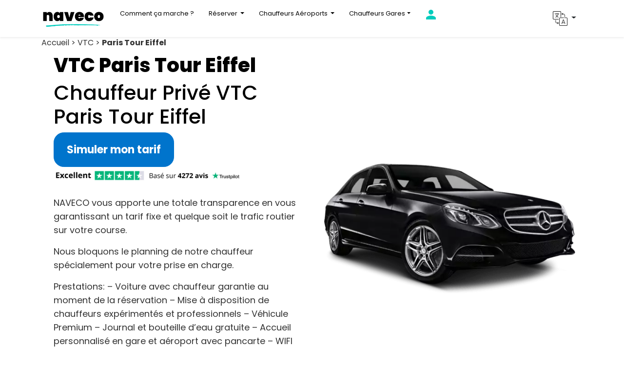

--- FILE ---
content_type: text/html; charset=utf-8
request_url: https://www.nav-eco.fr/vtc-taxi-paris-tour-eiffel
body_size: 56057
content:
<!DOCTYPE html>
<html lang="fr">
  <head>
<title>VTC PARIS TOUR EIFFEL chauffeur privé réservation en avance</title>
      <meta name="viewport" content="width=device-width, initial-scale=1, viewport-fit=cover">
  <meta name="google-site-verification" content="TkzrxU_M6uzM_TewyYdjbuuCyI48FmGnnUjLFLniVAQ">
  <meta charset="utf-8">
  <meta http-equiv="X-UA-Compatible" content="IE=edge">
  <link rel="preload" href="/fonts/fonts.css" as="style" onload="this.onload=null;this.rel='stylesheet'">
  <noscript><link rel="stylesheet" href="/fonts/fonts.css"></noscript>

  <meta name="csrf-param" content="authenticity_token" />
<meta name="csrf-token" content="MLd09HLqKh3vUbK_Z5nmIhYrFDwalI8XkYINLooYMXCM3kzgJQBgbtXSxZHWufvZuJ52r5lKAVXNTmg2dPKrZg" />
  
  <link rel="stylesheet" media="all" href="/assets/application-07a18ae585e6f0e4bbbad216be0c3084a83ed84ac778ae51f9d690dc91f57940.css" data-turbolinks-track="reload" />
  <link rel="shortcut icon" type="image/x-icon" href="/assets/favicon-c57af107ca648ad16b6c2568842407a8eb98a271a5446c6227357a644010cd1f.jpg" />

<meta name="description" content="✅ Chauffeur privé VTC Paris Tour Eiffel. Réservation en avance garantie. Un tarif fixe sans surprise. Aucun supplément. Chauffeur professionnel...."/>
<meta name="robots" content="index,follow"/>
<link rel="alternate" href="https://www.nav-eco.fr/vtc-taxi-paris-tour-eiffel" hreflang="x-default"/>
<link rel="alternate" href="https://www.nav-eco.fr/en" hreflang="en"/>
<link rel="canonical" href="https://www.nav-eco.fr/vtc-taxi-paris-tour-eiffel"/>
  <!-- Google Tag Manager -->
<script src="/assets/gtm_loader-d51a0de15e4afca8ff5b22d58f9234c2a8d8389204fe8c7ba7f5af7de4a2da49.js" defer="defer"></script>
<!-- End Google Tag Manager -->
</head>

<body>
  <!-- Google Tag Manager (noscript) -->
<noscript>
<iframe src="//www.googletagmanager.com/ns.html?id=GTM-54HJ8SF" height="0" width="0" style="display:none;visibility:hidden"></iframe>
</noscript>
<!-- End Google Tag Manager (noscript) -->

    
  <header>
  <nav class="navbar navbar-expand-md navbar-default fixed-top navbar-expand-xxl navbar-light bg-light">
    <div class="container">
      <a class="navbar-brand" href="https://www.nav-eco.fr/">
        <img class="img-fluid" src="/webp/47-logo-naveco-2025.jpg.webp" title="Naveco" alt="Naveco" width="130" height="29">
      </a>
      <button class="navbar-toggler" type="button" data-toggle="collapse" data-target="#navbarSupportedContent" aria-controls="navbarSupportedContent" aria-expanded="false" aria-label="Toggle navigation">
        <span class="navbar-toggler-icon"></span>
      </button>
      <div class="collapse navbar-collapse" id="navbarSupportedContent">
        <ul class="navbar-nav mr-auto">
          <li class="nav-item">
            <a class="nav-link" href="https://www.nav-eco.fr/comment-ca-marche" title="How it works">Comment ça marche ?</a>
          </li>
          <li class="nav-item dropdown">
            <a class="nav-link dropdown-toggle" href="#" id="citiesDropdown" role="button" data-toggle="dropdown" aria-haspopup="true" aria-expanded="false">
              Réserver
            </a>
            <div class="dropdown-menu">
              <a class="dropdown-item" href="https://www.nav-eco.fr/vtc-pas-cher-a-paris">Paris</a>
              <a class="dropdown-item" href="https://www.nav-eco.fr/vtc-lyon">Lyon</a>
              <a class="dropdown-item" href="https://www.nav-eco.fr/vtc-marseille">Marseille</a>
              <a class="dropdown-item" href="https://www.nav-eco.fr/vtc-nice">Nice</a>
              <a class="dropdown-item" href="https://www.nav-eco.fr/vtc-toulouse">Toulouse</a>
              <a class="dropdown-item" href="https://www.nav-eco.fr/vtc-bordeaux">Bordeaux</a>
              <a class="dropdown-item" href="https://www.nav-eco.fr/alternative-taxi-strasbourg">Strasbourg</a>
              <a class="dropdown-item" href="https://www.nav-eco.fr/vtc-nantes">Nantes</a>
              <a class="dropdown-item" href="https://www.nav-eco.fr/vtc-lille">Lille</a>           
              <a class="dropdown-item" href="https://www.nav-eco.fr/taxi-longue-distance">Genève</a>
              <a class="dropdown-item" href="https://www.nav-eco.fr/chauffeur-prive-vtc-gare-montpellier-saint-roch">Montpellier</a>
              <a class="dropdown-item" href="https://www.nav-eco.fr/chauffeur-prive-vtc-reims">Reims</a>
              <a class="dropdown-item" href="https://www.nav-eco.fr/chauffeur-prive-vtc-brest">Brest</a>
              <a class="dropdown-item" href="https://www.nav-eco.fr/taxi-vtc-rennes">Rennes</a>
              <a class="dropdown-item" href="https://www.nav-eco.fr/taxi-longue-distance">Bruxelles</a>
            </div>
          </li>
          <li class="nav-item dropdown">
            <a class="nav-link dropdown-toggle" href="#" id="airportsDropdown" role="button" data-toggle="dropdown" aria-haspopup="true" aria-expanded="false">
              Chauffeurs Aéroports
            </a>
            <div class="dropdown-menu">
              <a class="dropdown-item" href="https://www.nav-eco.fr/vtc-taxi-aeroport-paris-charles-de-gaulle">Paris CDG</a>
              <a class="dropdown-item" href="https://www.nav-eco.fr/vtc-taxi-aeroport-paris-orly">Paris Orly</a>
              <a class="dropdown-item" href="https://www.nav-eco.fr/vtc-taxi-aeroport-paris-beauvais">Beauvais</a>
              <a class="dropdown-item" href="https://www.nav-eco.fr/taxi-lyon-aeroport">Lyon Saint-Éxupéry</a>
              <a class="dropdown-item" href="https://www.nav-eco.fr/taxi-aeroport-nice-cote-dazur">Nice Côte d'Azur</a>
              <a class="dropdown-item" href="https://www.nav-eco.fr/vtc-taxi-aeroport-marseille">Marseille</a>
              <a class="dropdown-item" href="https://www.nav-eco.fr/vtc-taxi-toulouse-blagnac-aeroport">Toulouse</a>
              <a class="dropdown-item" href="https://www.nav-eco.fr/vtc-aeroport-bordeaux-merignac">Bordeaux</a>
              <a class="dropdown-item" href="https://www.nav-eco.fr/taxi-vtc-aeroport-strasbourg-entzheim">Strasbourg</a>
              <a class="dropdown-item" href="https://www.nav-eco.fr/vtc-taxi-aeroport-nantes-atlantique">Nantes</a>
              <a class="dropdown-item" href="https://www.nav-eco.fr/vtc-geneve">Genève</a>
              <a class="dropdown-item" href="https://www.nav-eco.fr/taxi-vtc-aeroport-lille-lesquin">Lille</a>
              <a class="dropdown-item" href="https://www.nav-eco.fr/chauffeur-prive-vtc-aeroport-montpellier-mediterranee">Montpellier</a>
              <a class="dropdown-item" href="https://www.nav-eco.fr/taxi-vtc-rennes">Rennes</a>
            </div>
          </li>
          <li class="nav-item dropdown">
            <a class="nav-link dropdown-toggle" href="#" id="stationsDropdown" role="button" data-toggle="dropdown"> Chauffeurs Gares</a>
            <div class="dropdown-menu" style="column-count: 2; column-gap: 30px; padding: 10px;">
              <a class="dropdown-item" href="https://www.nav-eco.fr/vtc-taxi-paris-gare-de-lyon">Paris Gare de Lyon</a>
              <a class="dropdown-item" href="https://www.nav-eco.fr/vtc-taxi-paris-gare-du-nord">Gare du Nord</a>
              <a class="dropdown-item" href="https://www.nav-eco.fr/vtc-taxi-paris-gare-montparnasse">Gare Montparnasse</a>
              <a class="dropdown-item" href="https://www.nav-eco.fr/vtc-taxi-paris-gare-saint-lazare">Gare Saint-Lazare</a>
              <a class="dropdown-item" href="https://www.nav-eco.fr/vtc-taxi-paris-gare-austerlitz">Gare d'Austerlitz</a>
              <a class="dropdown-item" href="https://www.nav-eco.fr/navette-lyon-part-dieu">Gare Part-Dieu</a>
              <a class="dropdown-item" href="https://www.nav-eco.fr/votre-chauffeur-en-gare-de-lyon-perrache">Gare Perrache</a>
              <a class="dropdown-item" href="https://www.nav-eco.fr/vtc-taxi-gare-nice-ville">Gare de Nice Ville</a>
              <a class="dropdown-item" href="https://www.nav-eco.fr/vtc-taxi-gare-marseille-saint-charles">Gare de Marseille Saint Charles</a>
              <a class="dropdown-item" href="https://www.nav-eco.fr/vtc-taxi-bordeaux-gare-saint-jean">Gare Bordeaux Saint Jean</a>
              <a class="dropdown-item" href="https://www.nav-eco.fr/vtc-taxi-gare-de-toulouse-matabiau">Gare Toulouse Matabiau</a>
              <a class="dropdown-item" href="https://www.nav-eco.fr/vtc-taxi-gare-de-lille-europe">Gare Lille Europe</a>
              <a class="dropdown-item" href="https://www.nav-eco.fr/vtc-taxi-gare-de-lille-flandres">Gare Lille Flandres</a>
              <a class="dropdown-item" href="https://www.nav-eco.fr/vtc-taxi-gare-de-nantes">Gare de Nantes</a>
              <a class="dropdown-item" href="https://www.nav-eco.fr/vtc-taxi-gare-de-strasbourg">Gare de Strasbourg</a>
              <a class="dropdown-item" href="https://www.nav-eco.fr/taxi-vtc-rennes">Gare de Rennes</a>
              <a class="dropdown-item" href="https://www.nav-eco.fr/chauffeur-prive-vtc-brest">Gare de Brest</a>
              <a class="dropdown-item" href="https://www.nav-eco.fr/chauffeur-prive-vtc-reims">Gare de Reims</a>
              <a class="dropdown-item" href="https://www.nav-eco.fr/chauffeur-prive-vtc-gare-montpellier-saint-roch">Gare de Montpellier</a>
            </div>
          </li>
          <li class="nav-item">
            <a class="nav-link" href="#" onclick="window.open(atob('aHR0cHM6Ly9hcHAubmF2LWVjby5mci91c2Vycy9zaWduX2luP2xvY2FsZT1mcg=='), '_self'); return false;" title="Mon compte"> <svg xmlns='http://www.w3.org/2000/svg' width='24' height='24' fill='#00CCBD' viewBox='0 0 24 24'><path d='M12 12c2.7 0 5-2.3 5-5s-2.3-5-5-5-5 2.3-5 5 2.3 5 5 5zm0 2c-3.3 0-10 1.7-10 5v3h20v-3c0-3.3-6.7-5-10-5z'/></svg> </a>
          </li>
        </ul>
        <!--<div class="d-flex align-items-center ml-auto">
          <a href="tel:+33478024507" class="nav-link font-weight-bold text-dark d-flex align-items-center" title="Appeler Naveco">
            <svg xmlns="http://www.w3.org/2000/svg" width="20" height="20" fill="#00CCBD" viewBox="0 0 24 24" class="mr-2">
              <path d="M6.62 10.79a15.05 15.05 0 006.59 6.59l2.2-2.2a1 1 0 011.05-.24 11.36 11.36 0 003.56.57 1 1 0 011 1v3.61a1 1 0 01-1 1A17.91 17.91 0 013 5a1 1 0 011-1h3.61a1 1 0 011 1 11.36 11.36 0 00.57 3.56 1 1 0 01-.24 1.05l-2.32 2.18z"/>
            </svg>
            +33 4 78 02 45 07
          </a>
        </div>-->
        <!-- Section de langue -->
        <div class="dropdown" style="position: relative;">
          <button class="btn dropdown-toggle" type="button" id="dropdownMenuButton" data-toggle="dropdown">
            <img src="/webp/translation.png.webp" alt="Icône de traduction" style="max-width: 30px">
          </button>
          <div class="dropdown-menu" style="right: 0; left: auto; min-width: 150px;">
            <a class="dropdown-item" href="https://www.nav-eco.fr/en">English</a>
            <a class="dropdown-item" href="https://www.nav-eco.fr/es">Español</a>
            <a class="dropdown-item" href="https://www.nav-eco.fr/fr">Français</a>
          </div>
        </div>
      </div>
    </div>
  </nav>
</header>

<script>
  document.addEventListener("DOMContentLoaded", function () {
    const toggler = document.querySelector(".navbar-toggler");
    const navbarCollapse = document.getElementById("navbarSupportedContent");

    // Quand on clique sur le menu burger
    toggler?.addEventListener("click", function () {
      setTimeout(() => {
        const isOpen = navbarCollapse.classList.contains("show");
        if (isOpen) {
          document.body.classList.add("menu-open");
        } else {
          document.body.classList.remove("menu-open");
        }
      }, 300);
    });

    // Fermer le scroll lock en cliquant sur un lien
    document.querySelectorAll(".nav-link, .dropdown-item").forEach((link) => {
      link.addEventListener("click", function () {
        document.body.classList.remove("menu-open");
      });
    });

    // Si collapse se ferme autrement
    navbarCollapse?.addEventListener("hidden.bs.collapse", function () {
      document.body.classList.remove("menu-open");
    });
  });
</script>
  <nav aria-label="Fil d&#39;Ariane" class="breadcrumb"><div class="container mb-6"><span>Accueil &gt; </span><span>VTC &gt; </span><span><strong>Paris Tour Eiffel</strong></span></div></nav>

  <div class="tp-section">
    <div class="container">
      <div class="row align-items-center">
        <div class="col-12 col-md-6">
          <div class="section-text">
            <h1>VTC Paris Tour Eiffel</h1>
            <h2 style="text-align: left;">Chauffeur Privé VTC Paris Tour Eiffel</h2>
                      <a href="https://app.nav-eco.fr/ba/booking" class="btn btn-primary btn-lg">Simuler mon tarif</a>
          <div class="wpb_text_column wpb_content_element ">
            <div class="wpb_wrapper">
            <div class="wpb_text_column wpb_content_element ">
              <div class="wpb_wrapper">
                      <div class="section-image">
                          <img class="img-fluid" src="/46-avis-naveco-2025.png" title="avis-naveco-trustpilot" width="391" height="330" alt="Naveco | Votre Chauffeur Privé VTC - Alternative au taxi - Avis"><br><br>
                    </div>
              </div>
            </div>
            </div>
          </div>
            <p style="text-align: left;">NAVECO vous apporte une totale transparence en vous garantissant un tarif fixe et quelque soit le trafic routier sur votre course.</p>
            <p style="text-align: left;">Nous bloquons le planning de notre chauffeur spécialement pour votre prise en charge.</p>
            <p style="text-align: left;">Prestations:
              – Voiture avec chauffeur garantie au moment de la réservation
              – Mise à disposition de chauffeurs expérimentés et professionnels
              – Véhicule Premium
              – Journal et bouteille d’eau gratuite
              – Accueil personnalisé en gare et aéroport avec pancarte
              – WIFI gratuit</p>
                       <a href="https://app.nav-eco.fr/ba/booking" class="btn btn-primary btn-lg">JE RESERVE MON CHAUFFEUR</a>
          </div>
        </div>
        <div class="col-12 col-md-6">
          <div class="section-image">
            <img class="img-fluid" src="/webp/41-mercedes-naveco.png.webp" alt="mercedes-naveco" title="mercedes-naveco">
          </div>
        </div>
      </div>
    </div>
  </div>
<div class="tp-section">
  <div class="container">
    <div class="row align-items-center">
      <div class="col-12 col-md-6">
        <div class="section-image">
          <img class="img-fluid" src="/webp/40-voiture-avec-chauffeur-1024x689.jpg.webp" alt="voiture-avec-chauffeur-1024x689" title="voiture-avec-chauffeur-1024x689">
        </div>
      </div>
      <div class="col-12 col-md-6">
        <div class="section-text">
          <h2 style="text-align: left;">RÉSERVATION EN AVANCE GARANTIE</h2>
          <p style="text-align: left;">Mise à disposition de voiture Berline ou Van Premium avec chauffeur.</p>
          <p style="text-align: left;">Aéroports, Gares, Visites…..; nous nous adaptons à vos besoins.</p>
          <p style="text-align: left;">Un tarif fixe sans aucun supplément (Nuit et bagages).
          </p>
          <p style="text-align: left;">
            <a href="https://www.nav-eco.fr/chauffeur-prive-prix">Réserver votre chauffeur privé VTC</a> ou par téléphone via notre application.</p>
          <p style="text-align: left;"><a class="btn btn-primary " title="JE RESERVE" role="button" href="https://app.nav-eco.fr/ba/booking">Je simule mon tarif</a></p>
        </div>
      </div>
    </div>
  </div>
</div>
            
<div class="page-header text-center mb-5">
  <h2><strong>Depuis 2012, des milliers de clients voyagent sans stress avec Naveco !</strong></h2>
  <h3>Voici leur avis!</h3>
  <div class="wpb_text_column wpb_content_element ">
    <div class="wpb_wrapper">
      <div class="section-image">
        <img class="img-fluid" src="/46-avis-naveco-2025.png" title="voiture-avec-chauffeur.0c428060" width="400" height="350" alt="Naveco | Votre Chauffeur Privé VTC - Alternative au taxi">
      </div>
    </div>
  </div>      
</div>

<div class="reviews-container">
  <div class="review-card">
    <img src="/webp/49-avis-1-naveco.jpg.webp" alt="Client Image" class="client-image" loading="lazy">
    <div class="stars">★ ★ ★ ★ ★</div>
    <div class="review-title">Rapport qualité prix</div>
    <div class="review-text">
      <span class="short-text">Chauffeur à l&#39;heure, courtois et sympathique. Véhicule propre et confortable avec une conduite fluide. Je recommande...</span>
      <span class="full-text" style="display:none;">Chauffeur à l&#39;heure, courtois et sympathique. Véhicule propre et confortable avec une conduite fluide. Je recommande vivement..</span>
      <a href="#" class="toggle-review" onclick="event.preventDefault(); toggleReview(this);">Voir plus</a>
    </div>
    <div class="review-author">Bernard B.</div>
  </div>

  <div class="review-card">
    <img src="/webp/50-avis-2-naveco.jpg.webp" alt="Client Image" class="client-image" loading="lazy">
    <div class="stars">★ ★ ★ ★ ☆</div>
    <div class="review-title">Rigueur et convivialité</div>
    <div class="review-text">
      <span class="short-text">La ponctualité, la qualité et le prix de la course au top. Je n&#39;hésiterai à faire appel à leur service. Chauffeurs...</span>
      <span class="full-text" style="display:none;">La ponctualité, la qualité et le prix de la course au top. Je n&#39;hésiterai à faire appel à leur service. Chauffeurs très sympathiques..</span>
      <a href="#" class="toggle-review" onclick="event.preventDefault(); toggleReview(this);">Voir plus</a>
    </div>
    <div class="review-author">Élodie L.</div>
  </div>

  <div class="review-card">
    <img src="/webp/51-avis-3-naveco.jpg.webp" alt="Client Image" class="client-image" loading="lazy">
    <div class="stars">★ ★ ★ ★ ★</div>
    <div class="review-title">Naveco, l&#39;assurance de la commande honorée !</div>
    <div class="review-text">
      <span class="short-text">Dans la jungle des sites et applications de taxis, Naveco sort incontestablement du lot par son sérieux.</span>
      <span class="full-text" style="display:none;">Dans la jungle des sites et applications de taxis, Naveco sort incontestablement du lot par son sérieux.</span>
    </div>
    <div class="review-author">David C.</div>
  </div>
</div>

  <!-- FONT AWESOME (pour ✔ / ✖) -->
<link rel="stylesheet" href="https://cdnjs.cloudflare.com/ajax/libs/font-awesome/6.5.0/css/all.min.css">

<!-- COMPARATEUR NAVECO -->
<section class="section-padding comparison-section" id="solutions">
  <div class="container">
    <div class="text-center mb-4">
      <h2>Pourquoi choisir Naveco&nbsp;?</h2>
      <p>Votre chauffeur garanti, votre prix fixe, votre tranquillité.</p>
    </div>

    <div class="comparison-layout">

      <div class="comp-col others">
        <div class="comp-header">
          <h3>Autres plateformes</h3>
          <p class="comp-subtitle">Solutions classiques</p>
        </div>

        <ul class="comp-list">
          <li class="comp-item">
            <span class="comp-icon bad"><i class="fa-solid fa-xmark"></i></span>
            <span>Réservation en avance non garantie</span>
          </li>
          <li class="comp-item">
            <span class="comp-icon bad"><i class="fa-solid fa-xmark"></i></span>
            <span>Chauffeur non assuré après validation</span>
          </li>
          <li class="comp-item">
            <span class="comp-icon bad"><i class="fa-solid fa-xmark"></i></span>
            <span>Prix variable avec majorations</span>
          </li>
          <li class="comp-item">
            <span class="comp-icon bad"><i class="fa-solid fa-xmark"></i></span>
            <span>Tarif modifié selon l’horaire</span>
          </li>
          <li class="comp-item">
            <span class="comp-icon bad"><i class="fa-solid fa-xmark"></i></span>
            <span>Numéro de chauffeur rarement communiqué</span>
          </li>
          <li class="comp-item">
            <span class="comp-icon bad"><i class="fa-solid fa-xmark"></i></span>
            <span>Attente payante en gares et aéroports</span>
          </li>
          <li class="comp-item">
            <span class="comp-icon bad"><i class="fa-solid fa-xmark"></i></span>
            <span>Confiance limitée</span>
          </li>
        </ul>
      </div>

      <div class="comp-col naveco">
        <div class="comp-header">
          <h3>Naveco</h3>
          <p class="comp-subtitle comp-subtitle-light">Service premium garanti</p>
        </div>

        <ul class="comp-list">
          <li class="comp-item">
            <span class="comp-icon good"><i class="fa-solid fa-check"></i></span>
            <span>Réservation en avance garantie</span>
          </li>
          <li class="comp-item">
            <span class="comp-icon good"><i class="fa-solid fa-check"></i></span>
            <span>Chauffeur garanti dès la réservation</span>
          </li>
          <li class="comp-item">
            <span class="comp-icon good"><i class="fa-solid fa-check"></i></span>
            <span>Prix fixe connu à l’avance</span>
          </li>
          <li class="comp-item">
            <span class="comp-icon good"><i class="fa-solid fa-check"></i></span>
            <span>Tarif sans majoration selon l’horaire</span>
          </li>
          <li class="comp-item">
            <span class="comp-icon good"><i class="fa-solid fa-check"></i></span>
            <span>Numéro de téléphone chauffeur communiqué en avance</span>
          </li>
          <li class="comp-item">
            <span class="comp-icon good"><i class="fa-solid fa-check"></i></span>
            <span>Attente gratuite en gares et aéroports</span>
          </li>
          <li class="comp-item">
            <span class="comp-icon good"><i class="fa-solid fa-check"></i></span>
            <span>Confiance et transparence</span>
          </li>
        </ul>
      </div>

    </div>

    <div class="text-center" style="margin-top: 60px;">
      <a href="https://app.nav-eco.fr/ba/booking" class="btn btn-primary">
        Je simule mon tarif
      </a>
    </div>
  </div>
</section>

<style>
.comparison-section h2 {
    font-family: 'Poppins', sans-serif;
    font-weight: 800;
    font-size: 42px;
    color: #000000;
    letter-spacing: -0.5px;
    line-height: 1.1;
    margin-bottom: 10px;
}
.comp-col .comp-header h3 {
    font-family: 'Poppins', sans-serif;
    font-weight: 800;
    font-size: 26px;
    color: #000; /* TITRE EN NOIR */
    margin: 0 0 6px 0;
}

.comp-col.naveco .comp-header h3 {
    color: #000 !important; /* SURCHARGE LA COULEUR BLANCHE */
}  
/* -------- SECTION -------- */
.comparison-section {
  background: #dff8f7;
  padding: 80px 0;
}

.section-padding {
  padding-top: 80px;
  padding-bottom: 80px;
}

.comparison-section .container {
  max-width: 1120px;
}

/* -------- GRID -------- */
.comparison-layout {
  display: flex;
  flex-wrap: wrap;
  gap: 32px;
  justify-content: center;
}

/* -------- CARDS -------- */
.comp-col {
  flex: 1;
  min-width: 320px;
  border-radius: 32px;
  padding: 40px 40px 36px;
  background: #fff;
  box-shadow: 0 30px 80px rgba(15, 23, 42, 0.12);
}

/* Carte Naveco turquoise */
.comp-col.naveco {
  background: #00c9c3;
  color: #fff;
}

/* -------- HEADER + LIGNE -------- */
.comp-header {
  position: relative;
  padding-bottom: 24px;
  margin-bottom: 24px;
}

.comp-header::after {
  content: "";
  position: absolute;
  left: 0;
  right: 0;
  bottom: 0;
  height: 1px;
  background: rgba(148, 163, 184, 0.25);
}

.comp-col.naveco .comp-header::after {
  background: rgba(255, 255, 255, 0.25);
}

.comp-header h3 {
  margin: 0 0 4px;
  font-size: 24px;
  font-weight: 700;
  font-family: "Poppins", sans-serif;
}

.comp-subtitle {
  margin: 0;
  font-size: 14px;
  color: #94a3b8;
}

.comp-subtitle-light {
  color: rgba(255,255,255,0.75);
}

/* -------- LISTE -------- */
.comp-list {
  list-style: none;
  padding: 0;
  margin: 0;
}

.comp-item {
  display: flex;
  align-items: center;
  gap: 16px;
  padding: 10px 0;
  font-size: 16px;
  line-height: 1.5;
}

/* -------- ICÔNES -------- */
.comp-icon {
  display: flex;
  align-items: center;
  justify-content: center;
}

.comp-icon.bad {
  width: 20px;
  height: 20px;
  border-radius: 0;
  background: none;
  color: #ef4444;
  font-size: 18px;
}

.comp-icon.good {
  width: 32px;
  height: 32px;
  border-radius: 999px;
  background: #ffffff;
  color: #00c9c3;
  box-shadow: 0 8px 20px rgba(0, 0, 0, 0.20);
  font-size: 16px;
}

/* Texte blanc dans la carte turquoise */
.comp-col.naveco .comp-item span:last-child {
  color: #ffffff;
}

/* -------- RESPONSIVE -------- */
@media (max-width: 900px) {
  .comparison-layout {
    flex-direction: column;
  }
}
  /* -------- LISTE -------- */
.comp-list {
  list-style: none;
  padding: 0;
  margin: 0;
}

.comp-item {
  display: flex;
  align-items: flex-start;
  gap: 16px;
  padding: 10px 0;
  font-size: 16px;
  line-height: 1.5;
}

/* -------- ICÔNES -------- */
.comp-icon {
  display: inline-flex;      /* important */
  align-items: center;
  justify-content: center;
  flex-shrink: 0;
  line-height: 0;
}

/* Croix rouge "simples" */
.comp-icon.bad {
  width: 20px;
  height: 20px;
  border-radius: 0;
  background: none;
  color: #ef4444;
  font-size: 18px;
}

/* Pastille blanche pleine + check turquoise + ombre */
.comp-icon.good {
  width: 32px;
  height: 32px;
  border-radius: 999px;
  background: #ffffff;
  color: #00c9c3;
  box-shadow: 0 8px 20px rgba(0, 0, 0, 0.20);
  font-size: 16px;
}

</style>  


<script>
  function toggleReview(el) {
    const container = el.parentElement;
    const shortText = container.querySelector('.short-text');
    const fullText = container.querySelector('.full-text');

    if (fullText.style.display === 'none') {
      shortText.style.display = 'none';
      fullText.style.display = 'inline';
      el.textContent = 'Voir moins';
    } else {
      shortText.style.display = 'inline';
      fullText.style.display = 'none';
      el.textContent = 'Voir plus';
    }
  }
</script>

        <div class="tp-section">
          <div class="container">
            <div class="row align-items-center">
              <div class="col-12 col-md-6">
                <div class="section-text">
                  <h2 style="text-align: left;">A PROPOS :</h2>
                  <div class="mod" data-md="50" data-hveid="212" data-ved="0ahUKEwimlNGI0OHaAhWDb1AKHV0dCToQkCkI1AEoATAU">
                    <div class="hb8SAc kno-fb-ctx" data-hveid="213" data-ved="0ahUKEwimlNGI0OHaAhWDb1AKHV0dCToQziAI1QEoADAU">
                      <div class="r-icjcXYLb4qwc">
                        <div class="kno-rdesc r-i_aXi3rUgiwY">
                          <div class="mod" data-md="50" data-hveid="213" data-ved="0ahUKEwjdw8X-0uHaAhWNZ1AKHTpGBZEQkCkI1QEoATAU">
                            <div class="hb8SAc kno-fb-ctx" data-hveid="214" data-ved="0ahUKEwjdw8X-0uHaAhWNZ1AKHTpGBZEQziAI1gEoADAU">
                              <div class="r-iek_FHot0lEM">
                                <div class="kno-rdesc r-i1B8_6E_Z_Bs" style="text-align: left;">
                                  <div class="mod" data-md="50" data-hveid="213" data-ved="0ahUKEwiA6c_L1-HaAhUBmywKHTthDmcQkCkI1QEoATAU">
                                    <div class="hb8SAc kno-fb-ctx" data-hveid="214" data-ved="0ahUKEwiA6c_L1-HaAhUBmywKHTthDmcQziAI1gEoADAU">
                                      <div class="r-iVrqIw9KIwNQ">
                                        <div class="kno-rdesc r-ii4mOWd7oZoI">
                                          <div class="mod" data-md="50" data-hveid="221" data-ved="0ahUKEwjIk4DP8eHaAhVPyKQKHXrHBB8QkCkI3QEoATAU">
                                            <div class="hb8SAc kno-fb-ctx" data-hveid="222" data-ved="0ahUKEwjIk4DP8eHaAhVPyKQKHXrHBB8QziAI3gEoADAU">
                                              <div class="r-i2G7GhrtjM54">
                                                <div class="kno-rdesc r-ih1QPQFFt_yo">
                                                  <div class="mod" data-md="50" data-hveid="227" data-ved="0ahUKEwiJjqjA8uHaAhVHqaQKHSPJChYQkCkI4wEoATAU">
                                                    <div class="hb8SAc kno-fb-ctx" data-hveid="228" data-ved="0ahUKEwiJjqjA8uHaAhVHqaQKHSPJChYQziAI5AEoADAU">
                                                      <div class="r-itv8XKqOQfhY">
                                                        <div class="kno-rdesc r-irF1ZrkYRkWQ">
                                                          <div class="mod" data-md="50" data-hveid="202" data-ved="0ahUKEwjXx-788-HaAhVCalAKHe2XC_0QkCkIygEoATAV">
                                                            <div class="hb8SAc kno-fb-ctx" data-hveid="203" data-ved="0ahUKEwjXx-788-HaAhVCalAKHe2XC_0QziAIywEoADAV">
                                                              <div class="r-i8tEfyrJy3TY">
                                                                <div class="kno-rdesc r-i_UT_AbaWpJ8">
                                                                  <div class="mod" data-md="50" data-hveid="221" data-ved="0ahUKEwi1uaWA9eHaAhVMa1AKHazQB-sQkCkI3QEoATAU">
                                                                    <div class="hb8SAc kno-fb-ctx" data-hveid="222" data-ved="0ahUKEwi1uaWA9eHaAhVMa1AKHazQB-sQziAI3gEoADAU">
                                                                      <div class="r-iQyuZo9xcSEs">La tour Eiffel est une tour de fer puddlé de 324 mètres de hauteur située à Paris, à l’extrémité nord-ouest du parc du Champ-de-Mars en bordure de la Seine dans le 7ᵉ arrondissement. Son adresse officielle est 5, avenue Anatole-France.</div>
                                                                    </div>
                                                                  </div>
                                                                </div>
                                                              </div>
                                                            </div>
                                                          </div>
                                                        </div>
                                                      </div>
                                                    </div>
                                                  </div>
                                                </div>
                                              </div>
                                            </div>
                                          </div>
                                        </div>
                                      </div>
                                    </div>
                                  </div>
                                </div>
                              </div>
                            </div>
                          </div>
                        </div>
                      </div>
                    </div>
                  </div>
                  <p style="text-align: left;"><a class="btn btn-primary " title="JE SIMULE MON TARIF" role="button" href="https://app.nav-eco.fr/ba/booking">JE SIMULE MON TARIF</a></p>
                </div>
              </div>
              <div class="col-12 col-md-6">
              </div>
            </div>
          </div>
        </div>
<div class="page-header text-center mb-5">
  <h2><strong>Depuis 2012, des milliers de clients voyagent sans stress avec Naveco !</strong></h2>
  <h3>Voici leur avis!</h3>
  <div class="wpb_text_column wpb_content_element ">
    <div class="wpb_wrapper">
      <div class="section-image">
        <img class="img-fluid" src="/46-avis-naveco-2025.png" title="voiture-avec-chauffeur.0c428060" width="400" height="350" alt="Naveco | Votre Chauffeur Privé VTC - Alternative au taxi">
      </div>
    </div>
  </div>      
</div>

<div class="reviews-container">
  <div class="review-card">
    <img src="/webp/49-avis-1-naveco.jpg.webp" alt="Client Image" class="client-image" loading="lazy">
    <div class="stars">★ ★ ★ ★ ★</div>
    <div class="review-title">Rapport qualité prix</div>
    <div class="review-text">
      <span class="short-text">Chauffeur à l&#39;heure, courtois et sympathique. Véhicule propre et confortable avec une conduite fluide. Je recommande...</span>
      <span class="full-text" style="display:none;">Chauffeur à l&#39;heure, courtois et sympathique. Véhicule propre et confortable avec une conduite fluide. Je recommande vivement..</span>
      <a href="#" class="toggle-review" onclick="event.preventDefault(); toggleReview(this);">Voir plus</a>
    </div>
    <div class="review-author">Bernard B.</div>
  </div>

  <div class="review-card">
    <img src="/webp/50-avis-2-naveco.jpg.webp" alt="Client Image" class="client-image" loading="lazy">
    <div class="stars">★ ★ ★ ★ ☆</div>
    <div class="review-title">Rigueur et convivialité</div>
    <div class="review-text">
      <span class="short-text">La ponctualité, la qualité et le prix de la course au top. Je n&#39;hésiterai à faire appel à leur service. Chauffeurs...</span>
      <span class="full-text" style="display:none;">La ponctualité, la qualité et le prix de la course au top. Je n&#39;hésiterai à faire appel à leur service. Chauffeurs très sympathiques..</span>
      <a href="#" class="toggle-review" onclick="event.preventDefault(); toggleReview(this);">Voir plus</a>
    </div>
    <div class="review-author">Élodie L.</div>
  </div>

  <div class="review-card">
    <img src="/webp/51-avis-3-naveco.jpg.webp" alt="Client Image" class="client-image" loading="lazy">
    <div class="stars">★ ★ ★ ★ ★</div>
    <div class="review-title">Naveco, l&#39;assurance de la commande honorée !</div>
    <div class="review-text">
      <span class="short-text">Dans la jungle des sites et applications de taxis, Naveco sort incontestablement du lot par son sérieux.</span>
      <span class="full-text" style="display:none;">Dans la jungle des sites et applications de taxis, Naveco sort incontestablement du lot par son sérieux.</span>
    </div>
    <div class="review-author">David C.</div>
  </div>
</div>

  <!-- FONT AWESOME (pour ✔ / ✖) -->
<link rel="stylesheet" href="https://cdnjs.cloudflare.com/ajax/libs/font-awesome/6.5.0/css/all.min.css">

<!-- COMPARATEUR NAVECO -->
<section class="section-padding comparison-section" id="solutions">
  <div class="container">
    <div class="text-center mb-4">
      <h2>Pourquoi choisir Naveco&nbsp;?</h2>
      <p>Votre chauffeur garanti, votre prix fixe, votre tranquillité.</p>
    </div>

    <div class="comparison-layout">

      <div class="comp-col others">
        <div class="comp-header">
          <h3>Autres plateformes</h3>
          <p class="comp-subtitle">Solutions classiques</p>
        </div>

        <ul class="comp-list">
          <li class="comp-item">
            <span class="comp-icon bad"><i class="fa-solid fa-xmark"></i></span>
            <span>Réservation en avance non garantie</span>
          </li>
          <li class="comp-item">
            <span class="comp-icon bad"><i class="fa-solid fa-xmark"></i></span>
            <span>Chauffeur non assuré après validation</span>
          </li>
          <li class="comp-item">
            <span class="comp-icon bad"><i class="fa-solid fa-xmark"></i></span>
            <span>Prix variable avec majorations</span>
          </li>
          <li class="comp-item">
            <span class="comp-icon bad"><i class="fa-solid fa-xmark"></i></span>
            <span>Tarif modifié selon l’horaire</span>
          </li>
          <li class="comp-item">
            <span class="comp-icon bad"><i class="fa-solid fa-xmark"></i></span>
            <span>Numéro de chauffeur rarement communiqué</span>
          </li>
          <li class="comp-item">
            <span class="comp-icon bad"><i class="fa-solid fa-xmark"></i></span>
            <span>Attente payante en gares et aéroports</span>
          </li>
          <li class="comp-item">
            <span class="comp-icon bad"><i class="fa-solid fa-xmark"></i></span>
            <span>Confiance limitée</span>
          </li>
        </ul>
      </div>

      <div class="comp-col naveco">
        <div class="comp-header">
          <h3>Naveco</h3>
          <p class="comp-subtitle comp-subtitle-light">Service premium garanti</p>
        </div>

        <ul class="comp-list">
          <li class="comp-item">
            <span class="comp-icon good"><i class="fa-solid fa-check"></i></span>
            <span>Réservation en avance garantie</span>
          </li>
          <li class="comp-item">
            <span class="comp-icon good"><i class="fa-solid fa-check"></i></span>
            <span>Chauffeur garanti dès la réservation</span>
          </li>
          <li class="comp-item">
            <span class="comp-icon good"><i class="fa-solid fa-check"></i></span>
            <span>Prix fixe connu à l’avance</span>
          </li>
          <li class="comp-item">
            <span class="comp-icon good"><i class="fa-solid fa-check"></i></span>
            <span>Tarif sans majoration selon l’horaire</span>
          </li>
          <li class="comp-item">
            <span class="comp-icon good"><i class="fa-solid fa-check"></i></span>
            <span>Numéro de téléphone chauffeur communiqué en avance</span>
          </li>
          <li class="comp-item">
            <span class="comp-icon good"><i class="fa-solid fa-check"></i></span>
            <span>Attente gratuite en gares et aéroports</span>
          </li>
          <li class="comp-item">
            <span class="comp-icon good"><i class="fa-solid fa-check"></i></span>
            <span>Confiance et transparence</span>
          </li>
        </ul>
      </div>

    </div>

    <div class="text-center" style="margin-top: 60px;">
      <a href="https://app.nav-eco.fr/ba/booking" class="btn btn-primary">
        Je simule mon tarif
      </a>
    </div>
  </div>
</section>

<style>
.comparison-section h2 {
    font-family: 'Poppins', sans-serif;
    font-weight: 800;
    font-size: 42px;
    color: #000000;
    letter-spacing: -0.5px;
    line-height: 1.1;
    margin-bottom: 10px;
}
.comp-col .comp-header h3 {
    font-family: 'Poppins', sans-serif;
    font-weight: 800;
    font-size: 26px;
    color: #000; /* TITRE EN NOIR */
    margin: 0 0 6px 0;
}

.comp-col.naveco .comp-header h3 {
    color: #000 !important; /* SURCHARGE LA COULEUR BLANCHE */
}  
/* -------- SECTION -------- */
.comparison-section {
  background: #dff8f7;
  padding: 80px 0;
}

.section-padding {
  padding-top: 80px;
  padding-bottom: 80px;
}

.comparison-section .container {
  max-width: 1120px;
}

/* -------- GRID -------- */
.comparison-layout {
  display: flex;
  flex-wrap: wrap;
  gap: 32px;
  justify-content: center;
}

/* -------- CARDS -------- */
.comp-col {
  flex: 1;
  min-width: 320px;
  border-radius: 32px;
  padding: 40px 40px 36px;
  background: #fff;
  box-shadow: 0 30px 80px rgba(15, 23, 42, 0.12);
}

/* Carte Naveco turquoise */
.comp-col.naveco {
  background: #00c9c3;
  color: #fff;
}

/* -------- HEADER + LIGNE -------- */
.comp-header {
  position: relative;
  padding-bottom: 24px;
  margin-bottom: 24px;
}

.comp-header::after {
  content: "";
  position: absolute;
  left: 0;
  right: 0;
  bottom: 0;
  height: 1px;
  background: rgba(148, 163, 184, 0.25);
}

.comp-col.naveco .comp-header::after {
  background: rgba(255, 255, 255, 0.25);
}

.comp-header h3 {
  margin: 0 0 4px;
  font-size: 24px;
  font-weight: 700;
  font-family: "Poppins", sans-serif;
}

.comp-subtitle {
  margin: 0;
  font-size: 14px;
  color: #94a3b8;
}

.comp-subtitle-light {
  color: rgba(255,255,255,0.75);
}

/* -------- LISTE -------- */
.comp-list {
  list-style: none;
  padding: 0;
  margin: 0;
}

.comp-item {
  display: flex;
  align-items: center;
  gap: 16px;
  padding: 10px 0;
  font-size: 16px;
  line-height: 1.5;
}

/* -------- ICÔNES -------- */
.comp-icon {
  display: flex;
  align-items: center;
  justify-content: center;
}

.comp-icon.bad {
  width: 20px;
  height: 20px;
  border-radius: 0;
  background: none;
  color: #ef4444;
  font-size: 18px;
}

.comp-icon.good {
  width: 32px;
  height: 32px;
  border-radius: 999px;
  background: #ffffff;
  color: #00c9c3;
  box-shadow: 0 8px 20px rgba(0, 0, 0, 0.20);
  font-size: 16px;
}

/* Texte blanc dans la carte turquoise */
.comp-col.naveco .comp-item span:last-child {
  color: #ffffff;
}

/* -------- RESPONSIVE -------- */
@media (max-width: 900px) {
  .comparison-layout {
    flex-direction: column;
  }
}
  /* -------- LISTE -------- */
.comp-list {
  list-style: none;
  padding: 0;
  margin: 0;
}

.comp-item {
  display: flex;
  align-items: flex-start;
  gap: 16px;
  padding: 10px 0;
  font-size: 16px;
  line-height: 1.5;
}

/* -------- ICÔNES -------- */
.comp-icon {
  display: inline-flex;      /* important */
  align-items: center;
  justify-content: center;
  flex-shrink: 0;
  line-height: 0;
}

/* Croix rouge "simples" */
.comp-icon.bad {
  width: 20px;
  height: 20px;
  border-radius: 0;
  background: none;
  color: #ef4444;
  font-size: 18px;
}

/* Pastille blanche pleine + check turquoise + ombre */
.comp-icon.good {
  width: 32px;
  height: 32px;
  border-radius: 999px;
  background: #ffffff;
  color: #00c9c3;
  box-shadow: 0 8px 20px rgba(0, 0, 0, 0.20);
  font-size: 16px;
}

</style>  


<script>
  function toggleReview(el) {
    const container = el.parentElement;
    const shortText = container.querySelector('.short-text');
    const fullText = container.querySelector('.full-text');

    if (fullText.style.display === 'none') {
      shortText.style.display = 'none';
      fullText.style.display = 'inline';
      el.textContent = 'Voir moins';
    } else {
      shortText.style.display = 'inline';
      fullText.style.display = 'none';
      el.textContent = 'Voir plus';
    }
  }
</script>

<div class="tp-car-range tp-section tp-section-green">
  <div class="container">
    <div class="page-header text-center mb-5">
      <h2>Nos gammes de véhicules</h2><h3>Nous mettons à votre disposition des véhicules Premium sécurisés.</h3>
    </div>
    <div class="row">
      <div class="col-12">
        <div class="card-deck">
          <div class="card">
            <div class="card-image p-5">
              <img class="img-fluid" src="/webp/3-berline.png.webp" alt="berline.3976ab56" title="berline.3976ab56" loading="lazy">
            </div>
            <div class="card-body">
              <h4 class="card-title text-center"><strong>Berline avec chauffeur</strong></h4><p>Type Mercedes Classe C, E ou équivalent</p><ul><li>Voiture avec chauffeur privé VTC</li><li>1 à 4 passagers max</li><li>3 bagages</li><li>Service d'accueil à votre arrivée inclus</li><li>Annulation gratuite jusqu'à 24 heures en avance</li></ul>
              <p style="text-align:center;">
                <a href="#" onclick="window.open(atob('aHR0cHM6Ly9hcHAubmF2LWVjby5mci9mci9iYS9ib29raW5n'), '_self'); return false;" class="btn btn-primary btn-lg">
                Réserver une Berline
              </a>
            </div>
            <div class="card-footer text-center">
              <small class="text-muted">
                de 1 à 4 personnes
              </small>
            </div>
          </div>
          <div class="card">
            <div class="card-image p-5">
              <img class="img-fluid" src="/webp/2-van.png.webp" alt="van.566f5f5c" title="van.566f5f5c" loading="lazy">
            </div>
            <div class="card-body">
              <h4 class="card-title text-center"><strong>Van avec chauffeur</strong></h4><p>Type Mercedes Classe V ou équivalent</p><ul><li>Voiture avec chauffeur privé VTC</li><li>1 à 7 passagers max</li><li>7 bagages</li><li>Service d'accueil à votre arrivée inclus</li><li>Annulation gratuite jusqu'à 24 heures en avance</li></ul>
              <p style="text-align:center;">
                <a href="#" onclick="window.open(atob('aHR0cHM6Ly9hcHAubmF2LWVjby5mci9mci9iYS9ib29raW5n'), '_self'); return false;" class="btn btn-primary btn-lg">
                Réserver un Van
              </a>
            </div>
            <div class="card-footer text-center">
              <small class="text-muted">
                de 1 à 7 personnes
              </small>
            </div>
          </div>
        </div>
      </div>
    </div>
  </div>
</div>

<div class="tp-section tp-contact tp-section-grey">
  <div class="container">
    <div class="row">
      <div class="col-12">
        <ul>
          <li>
            <a href="#" onclick="window.location.href=atob('aHR0cHM6Ly9uYXZlY28udGF3ay5oZWxwLw=='); return false;" class="block"> <div class="icon"><svg width="48" height="48" xmlns="http://www.w3.org/2000/svg" fill="#00CCBD" viewBox="0 0 24 24"><path d="M12 2C6.48 2 2 6.48 2 12s4.48 10 10 10 10-4.48 10-10S17.52 2 12 2zm1 17h-2v-2h2v2zm2.07-7.75l-.9.92C13.45 11.9 13 12.5 13 14h-2v-.5c0-1.1.45-2.1 1.17-2.83l1.24-1.26c.37-.36.59-.86.59-1.41 0-1.1-.9-2-2-2s-2 .9-2 2H8c0-2.21 1.79-4 4-4s4 1.79 4 4c0 .88-.34 1.68-.93 2.25z"/></svg></div><p>Besoin d'aide ?</p></a>
          </li>
          <li>
            <a href="https://www.nav-eco.fr/fr/contact" class="block"><div class="icon"><svg width="48" height="48" xmlns="http://www.w3.org/2000/svg" fill="#00CCBD" viewBox="0 0 24 24"><path d="M22 6c0-1.1-.9-2-2-2H4c-1.1 0-2 .9-2 2v12c0 1.1.9 2 2 2h16c1.1 0 2-.9 2-2V6zm-2 0l-8 5-8-5h16zm0 12H4V8l8 5 8-5v10z"/></svg></div><p>E-mail</p></a>
          </li>
          <li>
            <a href="#" onclick="window.open(atob('aHR0cHM6Ly9hcHAubmF2LWVjby5mci9mci9iYS9ib29raW5n'), '_self'); return false;" class="block"><div class="icon"><svg width="48" height="48" xmlns="http://www.w3.org/2000/svg" fill="#00CCBD" viewBox="0 0 24 24"><path d="M22 17V7h-4v4h-3V5H3v14h9.23l-1.61 1.61c-.2.2-.2.51 0 .71.19.2.51.2.71 0L15 18l2.68 2.68c.19.2.51.2.71 0 .19-.2.19-.51 0-.71L17.77 17H22zM1 19V5c0-1.1.9-2 2-2h14c1.1 0 2 .9 2 2v14c0 1.1-.9 2-2 2h-7l1.71 1.71c.39.39.39 1.02 0 1.41-.39.39-1.02.39-1.41 0L10 20H3c-1.1 0-2-.9-2-2zm3 0h6v-2H4v2zm0-4h6v-2H4v2zm8 0v-2h6v2h-6z"/></svg></div><p>Réservation</p></a>
          </li>
        </ul>
      </div>
    </div>
  </div>
</div>

<footer class="footer">
  <div class="container">
    <div class="row">
      <div class="col-sm-3 col-md-3">
        <img class="img-fluid" src="/webp/47-logo-naveco-2025.jpg.webp" title="Naveco" alt="Naveco" width="209" height="50">
        <!-- <div class="d-flex align-items-center ml-auto">
            <a href="tel:+33478024507" class="nav-link font-weight-bold text-dark d-flex align-items-center" title="Appeler Naveco">
              <svg xmlns="http://www.w3.org/2000/svg" width="20" height="20" fill="#00CCBD" viewBox="0 0 24 24" class="mr-2">
                <path d="M6.62 10.79a15.05 15.05 0 006.59 6.59l2.2-2.2a1 1 0 011.05-.24 11.36 11.36 0 003.56.57 1 1 0 011 1v3.61a1 1 0 01-1 1A17.91 17.91 0 013 5a1 1 0 011-1h3.61a1 1 0 011 1 11.36 11.36 0 00.57 3.56 1 1 0 01-.24 1.05l-2.32 2.18z"/>
              </svg>
              +33 4 78 02 45 07
            </a>
          </div> -->
        <div class="row mt-3 mb-3">
          <p>Naveco est une plateforme de réservation de voitures de tourisme avec chauffeur VTC agrée.
          </p>
        </div>
      <div class="row m-t mb-5">
        <div class="col-12">
          <a href="#" onclick="window.open(atob('aHR0cHM6Ly9pdHVuZXMuYXBwbGUuY29tL2ZyL2FwcC9uYXZlY28tY2hhdWZmZXVyLXByaXYlQzMlQTkvaWQ5Njg0Mzk2NTI/bXQ9OA=='), '_blank'); return false;">
            <img class="img-fluid" src="/webp/app-store-download.9e8574bd.png.webp" title="Télécharger dans l'App Store" alt="Télécharger dans l'App Store" width="147" height="50">
          </a>
          <a href="#" onclick="window.open(atob('aHR0cHM6Ly9wbGF5Lmdvb2dsZS5jb20vc3RvcmUvYXBwcy9kZXRhaWxzP2lkPWNvbS5uYXZlY28uY2xpZW50LnYyJmxsPWZy'), '_blank'); return false;">
            <img class="img-fluid" src="/webp/google-play-download.6d25cb29.png.webp" title="Télécharger dans Google Play" alt="Télécharger dans Google Play" width="147" height="50">
          </a>
        </div>
      </div>

      </div>
      <div class="col-sm-3 col-md-3">
        <p><strong>Informations</strong></p><ul class="list-unstyled"><li><a href="/comment-ca-marche" title="Comment ça marche ?">Comment ça marche ?</a></li><li><a href="/qui-est-naveco" title="Qui sommes nous?">Qui sommes nous?</a></li><li><a href="/devenir-chauffeur" title="Devenir chauffeur Naveco">Devenir chauffeur Naveco</a></li><li><a href="/conditions-generales" title="Conditions générales">Conditions générales</a></li><li><a href="/politique-de-gestion-des-donnees-personnelles" title="Politique de confidentialité">Politique de confidentialité</a></li><li><a href="/mentions-legales" title="Mentions legales">Mentions legales</a></li><li><a href="/recrutement" title="Rejoignez l&#039;équipe">Rejoignez l&#039;équipe</a></li><li><a href="/contact" title="Presse">Presse</a></li><li><a href="/blogs" title="Blog">Blog</a></li></ul>
      </div>
      <div class="col-sm-3 col-md-3">
        <p><strong>Réservation</strong></p><ul class="list-unstyled"><li><a href="#" onclick="window.open(atob('aHR0cHM6Ly9uYXZlY28udGF3ay5oZWxwLw=='), '_self'); return false;" title="Aide">Aide</a></li><li><a href="/application-chauffeur-prive" title="Notre application">Notre application</a></li><li><a href="#" onclick="window.open(atob('aHR0cHM6Ly9hcHAubmF2LWVjby5mci9iYS9ib29raW5n'), '_self'); return false;" title="Nos tarifs">Nos tarifs</a></li><li><a href="/bus-et-autocars" title="Transfert Bus et Autocars">Transfert Bus et Autocars</a></li><li><a href="#" onclick="window.open(atob('aHR0cHM6Ly9hcHAubmF2LWVjby5mci9zeXN0ZW1wYXkvcmV0cmlldmVfY291cnNlcw=='), '_self'); return false;" title="Rechercher mes réservations">Rechercher mes réservations</a></li><li><a href="/comment-ca-marche-1" title="Comment réserver">Comment réserver</a></li><li><a href="#" onclick="window.open(atob('aHR0cHM6Ly9hcHAubmF2LWVjby5mci9iYS9ib29raW5n'), '_self'); return false;" title="Réserver">Réserver</a></li><li><a href="/aeroports" title="Aéroports">Aéroports</a></li></ul>
      </div>
      <div class="col-sm-3 col-md-3">
        <p><strong>Villes</strong></p><ul class="list-unstyled"><li><a href="/vtc-pas-cher-a-paris" title="Paris">Taxi VTC pas cher Paris</a></li><li><a href="/vtc-lyon" title="Lyon">VTC à Lyon</a></li><li><a href="/taxi-aeroport-nice-cote-dazur" title="Nice, Cannes, Monaco">VTC à Nice, Cannes, Monaco</a></li><li><a href="/vtc-geneve" title="Genève">VTC à Genève</a></li><li><a href="/vtc-taxi-toulouse-blagnac-aeroport" title="Toulouse">VTC à Toulouse</a></li><li><a href="/vtc-aeroport-bordeaux-merignac" title="Bordeaux">VTC à Bordeaux</a></li><li><a href="/taxi-vtc-aeroport-lille-lesquin" title="Lille">VTC à Lille</a></li><li><a href="/taxi-vtc-aeroport-strasbourg-entzheim" title="Strasbourg">VTC à Strasbourg</a></li><li><a href="/vtc-taxi-aeroport-marseille" title="VTC Aéroport Marseille">VTC à Aéroport Marseille</a></li><li><a href="/vtc-taxi-aeroport-nantes-atlantique" title="VTC Aéroport Nantes Atlantique">VTC à Aéroport Nantes Atlantique</a></li><li><a href="/vtc-taxi-nantes" title="VTC Nantes">VTC à Nantes</a></li><li></li><li><a href="/vtc-taxi-aeroport-bruxelles" title="VTC Aéroport Bruxelles">VTC à Aéroport Bruxelles</a></li><li><a href="/vtc-marseille" title="VTC Marseille">VTC à Marseille</a></li><li><a href="/taxi-vtc-rennes" title="VTC Rennes">VTC à Rennes</a></li><li><a href="/vtc-femme" title="VTC pour Femme">VTC pour Femme</a></li></ul>
      </div>
    </div>
<div class="row social-networks">
  <div class="col-12 text-center">
    <a href="https://www.facebook.com/naveco.france" class="icon" target="_blank" rel="noopener noreferrer" aria-label="Suivez-nous sur Facebook">
      <i class="fa fa-facebook"></i>
    </a>
    <a href="https://twitter.com/navecoFrance" class="icon" target="_blank" rel="noopener noreferrer" aria-label="Suivez-nous sur Twitter">
      <i class="fa fa-twitter"></i>
    </a>
    <a href="https://www.instagram.com/navecoapp/" class="icon" target="_blank" rel="noopener noreferrer" aria-label="Suivez-nous sur Instagram">
      <i class="fa fa-instagram"></i>
    </a>
    <a href="https://www.linkedin.com/company/naveco-france" class="icon" target="_blank" rel="noopener noreferrer" aria-label="Suivez-nous sur LinkedIn">
      <i class="fa fa-linkedin"></i>
    </a>
  </div>
</div>

    <div class="divider"></div>
    <div class="row footer-copyright">
      <div class="col-12">
        <p>&copy; Naveco / 2012 - 2026</p>
      </div>
    </div>
    <div class="row footer-badge m-t">
      <div class="offset-md-1 col-md-10">
        <div class="row">
          <div class="col-4">
            <img class="img-fluid" src="/webp/avis-consommateurs-google.e85f774d.png.webp" alt="Avis consommateurs" loading="lazy">
          </div>
          <div class="col-4">
            <img class="img-fluid" src="/webp/paiement-100-securise.822382c5.png.webp" alt="Paiement 100% sécurisé" loading="lazy">
          </div>
          <div class="col-4">
            <img class="img-fluid" src="/webp/mode-de-paiement.b022a79d.png.webp" alt="Mode de paiement" loading="lazy">
          </div>
        </div>
      </div>
    </div>
  </div>
</footer>
<script>
  (function(w,d,t,r,u){var f,n,i;w[u]=w[u]||[],f=function(){var o={ti:"25093763"};o.q=w[u],w[u]=new UET(o),w[u].push("pageLoad")},n=d.createElement(t),n.src=r,n.async=1,n.onload=n.onreadystatechange=function(){var s=this.readyState;s&&s!=="loaded"&&s!=="complete"||(f(),n.onload=n.onreadystatechange=null)},i=d.getElementsByTagName(t)[0],i.parentNode.insertBefore(n,i)})(window,document,"script","//bat.bing.com/bat.js","uetq");
</script>



    </body>

<link rel="preload" media="all" href="/assets/common-fe6601d747f191806ac51fe8564d06f989731cf80ab661be79d615d65e94ab98.css" as="style" onload="this.onload=null;this.rel=&#39;stylesheet&#39;" />
<noscript><link rel="stylesheet" media="all" href="/assets/common-fe6601d747f191806ac51fe8564d06f989731cf80ab661be79d615d65e94ab98.css" data-turbolinks-track="reload" /></noscript>
<link rel="preload" media="all" href="/assets/vtc_reglementation-fbdc90899e343f574fe53bf94715a616104acf53c10ecca80f74c5a864c00bc0.css" as="style" onload="this.onload=null;this.rel=&#39;stylesheet&#39;" />
<noscript><link rel="stylesheet" media="all" href="/assets/vtc_reglementation-fbdc90899e343f574fe53bf94715a616104acf53c10ecca80f74c5a864c00bc0.css" data-turbolinks-track="reload" /></noscript>
<script defer src="https://code.jquery.com/jquery-3.4.1.slim.min.js" integrity="sha384-J6qa4849blE2+poT4WnyKhv5vZF5SrPo0iEjwBvKU7imGFAV0wwj1yYfoRSJoZ+n" crossorigin="anonymous"></script>
<script defer src="https://code.jquery.com/jquery-3.2.1.min.js"></script>
<script defer src="https://cdn.jsdelivr.net/npm/popper.js@1.16.0/dist/umd/popper.min.js" integrity="sha384-Q6E9RHvbIyZFJoft+2mJbHaEWldlvI9IOYy5n3zV9zzTtmI3UksdQRVvoxMfooAo" crossorigin="anonymous"></script>
<script defer src="https://stackpath.bootstrapcdn.com/bootstrap/4.4.1/js/bootstrap.min.js" integrity="sha384-wfSDF2E50Y2D1uUdj0O3uMBJnjuUD4Ih7YwaYd1iqfktj0Uod8GCExl3Og8ifwB6" crossorigin="anonymous"></script>

<script src="/assets/application-4a3b70ed5329f3d80ca4f549d7b47a09efe10b68419e4cea9a44ef13a93eb25a.js" defer="defer"></script>

<!-- Google Analytics -->
<script src="/assets/ga_loader-1dbd0fa81419dc47f792c6e17c8f95af34d2668d8fde82888f5cdcaf247b0e2d.js" defer="defer"></script>
<!-- End Google Analytics -->

<script src="/assets/jsonld_dynamic-13e96b61105249ca87d2f80bf3cef78874ef77abb23c6ab1307201037a9f584e.js" defer="defer"></script>

<script>
  document.addEventListener("DOMContentLoaded", function () {
    const cta = document.querySelector(".sticky-cta-mobile");
    if (!cta) return;

    window.addEventListener("scroll", function () {
      if (window.scrollY > 300) {
        cta.style.display = "block";
      } else {
        cta.style.display = "none";
      }
    });
  });
</script>


</html>


--- FILE ---
content_type: text/css
request_url: https://www.nav-eco.fr/assets/application-07a18ae585e6f0e4bbbad216be0c3084a83ed84ac778ae51f9d690dc91f57940.css
body_size: 3953
content:

*,
:after,
:before {
  box-sizing: border-box;
}
img {
  border-style: none;
}

img,
svg {
  vertical-align: middle;
}

.img-fluid,
.img-thumbnail {
  max-width: 100%;
  height: auto;
}
.card {
  position: relative;
  display: flex;
  flex-direction: column;
  min-width: 0;
  word-wrap: break-word;
  background-color: #fff;
  background-clip: border-box;
  border: 1px solid rgba(0, 0, 0, 0.125);
  border-radius: 0.25rem;
}

.card-body {
  flex: 1 1 auto;
  min-height: 1px;
  padding: 1.25rem;
}

.card-title {
  margin-bottom: 0.75rem;
}

.card-header {
  padding: 0.75rem 1.25rem;
  margin-bottom: 0;
  background-color: rgba(0, 0, 0, 0.03);
  border-bottom: 1px solid rgba(0, 0, 0, 0.125);
}

.card-header:first-child {
  border-radius: calc(0.25rem - 1px) calc(0.25rem - 1px) 0 0;
}

.card-footer {
  padding: 0.75rem 1.25rem;
  background-color: rgba(0, 0, 0, 0.03);
  border-top: 1px solid rgba(0, 0, 0, 0.125);
}

.card-footer:last-child {
  border-radius: 0 0 calc(0.25rem - 1px) calc(0.25rem - 1px);
}

.card-deck .card {
  margin-bottom: 15px;
}

@media (min-width: 576px) {
  .card-deck {
    display: flex;
    flex-flow: row wrap;
    margin-right: -15px;
    margin-left: -15px;
  }
  .card-deck .card {
    flex: 1 0 0%;
    margin-right: 15px;
    margin-bottom: 0;
    margin-left: 15px;
  }
}

.text-center {
  text-align: center !important;
}

.navbar-default {
  background-color: #fff;
  height: 76px;
}

.navbar-default .navbar-brand {
  padding: 5px 0;
}

.navbar-default .navbar-nav > li > a {
  color: #37474f;
  font-size: 0.9em;
  font-weight: 600;
  position: relative;
  margin: 30px 15px 0;
  padding: 0 0 30px;
  transition: 0.2s;
}

.navbar-default .navbar-nav > li > a:before {
  content: "";
  position: absolute;
  width: 100%;
  height: 2px;
  bottom: 0;
  left: 0;
  background-color: #448aff;
  visibility: hidden;
  transform: scaleX(0);
  transition: 0.2s ease-in-out;
}

.navbar-default .navbar-nav > li > a:hover {
  text-decoration: none;
}

.navbar-default .navbar-nav > li > a:hover:before {
  visibility: visible;
  transform: scaleX(1);
}

.page-header {
  border-bottom: 0;
}

.tp-section {
  position: relative;
  padding-top: 50px;
  padding-bottom: 50px;
}

.tp-section h1,
.tp-section h2,
.tp-section h3,
.tp-section h4,
.tp-section h5,
.tp-section h6 {
  margin-top: 0;
}

.tp-section h2 {
  color: rgb(0, 0, 0);
  font-size: 2.6em;
}

.tp-section h4 {
  line-height: 1.4em;
  opacity: 0.75;
}

.tp-section.tp-car-range {
  position: relative;
}

.tp-section.tp-section-grey {
  background: #f5f5f5;
}

.tp-social-proof {
  background-color: #f5f5f5;
  padding: 20px;
  position: relative;
}

.tp-social-proof ul {
  list-style-type: none;
  padding-left: 0;
  margin-bottom: 0;
  text-align: center;
}

.tp-social-proof ul li {
  width: 18%;
  text-align: center;
  display: inline-block;
  float: left;
  margin-right: 18px;
}

.tp-card-columns .card-deck .card .card-title {
  padding: 1.25rem 1.25rem 0;
  margin-bottom: 0;
}

.tp-card-columns .card-deck .card .card-title > h5 {
  color: #37474f;
  font-weight: 600;
  margin-bottom: 0;
}

.tp-hero {
  background-repeat: no-repeat;
  background-position: 50%;
  background-size: cover;
}

.footer {
  width: 100%;
}

.footer > .container {
  padding-right: 15px;
  padding-left: 15px;
}

.footer > .container h6 {
  color: #00ccbd;
  font-weight: 700;
  text-transform: uppercase;
}

.footer > .container ul > li > a {
  color: #000;
  font-size: 13px;
  line-height: 30px;
}

.footer > .container .social-networks .icon {
  color: #00ccbd;
  font-size: 26px;
}

.footer > .container .social-networks .icon:hover {
  text-decoration: none;
}

.footer > .container .divider {
  height: 1px;
  border-top: 1px solid #00ccbd;
}

.footer > .container .footer-copyright {
  color: #00ccbd;
  text-align: center;
  font-size: 0.9em;
  font-weight: 700;
  opacity: 0.75;
}

dl {
  margin-top: 0;
  margin-bottom: 1rem;
}

h1 {
  color: rgb(0, 0, 0);
  margin-top: 0;
  margin-bottom: 0.5rem;
  font-weight: 500;
  line-height: 1.2;
  font-size: 2.5rem;
}

h2 {
  color: rgb(0, 0, 0);
  margin-top: 0;
  margin-bottom: 0.5rem;
  font-weight: 500;
  line-height: 1.2;
  font-size: 2rem;
}

h3 {
  margin-top: 0;
  margin-bottom: 0.5rem;
  font-weight: 500;
  line-height: 1.2;
  font-size: 1.75rem;
}

h4 {
  margin-top: 0;
  margin-bottom: 0.5rem;
  font-weight: 500;
  line-height: 1.2;
  font-size: 1.5rem;
}

h5 {
  margin-top: 0;
  margin-bottom: 0.5rem;
  font-weight: 500;
  line-height: 1.2;
  font-size: 1.25rem;
}

h6 {
  margin-top: 0;
  margin-bottom: 0.5rem;
  font-weight: 500;
  line-height: 1.2;
  font-size: 1rem;
}

ol {
  margin-top: 0;
  margin-bottom: 1rem;
}
ol ol {
  margin-bottom: 0;
}
ol ul {
  margin-bottom: 0;
}

ul {
  margin-top: 0;
  margin-bottom: 1rem;
}
ul ol {
  margin-bottom: 0;
}
ul ul {
  margin-bottom: 0;
}

p {
  margin-top: 0;
  margin-bottom: 1rem;
}

address {
  margin-bottom: 1rem;
}

b {
  font-weight: bolder;
}

strong {
  font-weight: bolder;
}

a {
  color: #007bff;
  text-decoration: none;
  background-color: transparent;
}
a:hover {
  color: #0056b3;
  text-decoration: underline;
}
a:not([href]):not([class]) {
  color: inherit;
  text-decoration: none;
}
a:not([href]):not([class]):hover {
  color: inherit;
  text-decoration: none;
}
a > code {
  color: inherit;
}

a,
a:hover,
a:focus {
  color: #001d6c;
}

code {
  font-family: SFMono-Regular, Menlo, Monaco, Consolas, Liberation Mono, Courier New, monospace;
  font-size: 1em;
  font-size: 87.5%;
  color: #e83e8c;
  word-wrap: break-word;
}

pre {
  font-family: SFMono-Regular, Menlo, Monaco, Consolas, Liberation Mono, Courier New, monospace;
  font-size: 1em;
}

img {
  border-style: none;
  vertical-align: middle;
}

svg {
  vertical-align: middle;
}

table {
  border-collapse: collapse;
}

label {
  display: inline-block;
  margin-bottom: 0.5rem;
}

button {
  border-radius: 0;
  margin: 0;
  font-family: inherit;
  font-size: inherit;
  line-height: inherit;
  overflow: visible;
  text-transform: none;
  -webkit-appearance: button;
}
button:focus {
  outline: dotted 1px;
  outline: -webkit-focus-ring-color auto 5px;
}
button:not(:disabled) {
  cursor: pointer;
}
button::-moz-focus-inner {
  padding: 0;
  border-style: none;
}

input {
  margin: 0;
  font-family: inherit;
  font-size: inherit;
  line-height: inherit;
  overflow: visible;
}

optgroup {
  margin: 0;
  font-family: inherit;
  font-size: inherit;
  line-height: inherit;
}

select {
  margin: 0;
  font-family: inherit;
  font-size: inherit;
  line-height: inherit;
  text-transform: none;
  word-wrap: normal;
}

textarea {
  margin: 0;
  font-family: inherit;
  font-size: inherit;
  line-height: inherit;
  overflow: auto;
  resize: vertical;
}

[role=button] {
  cursor: pointer;
}

[type=button] {
  -webkit-appearance: button;
}
[type=button]:not(:disabled) {
  cursor: pointer;
}
[type=button]::-moz-focus-inner {
  padding: 0;
  border-style: none;
}

[type=reset] {
  -webkit-appearance: button;
}
[type=reset]:not(:disabled) {
  cursor: pointer;
}
[type=reset]::-moz-focus-inner {
  padding: 0;
  border-style: none;
}

[type=submit] {
  -webkit-appearance: button;
}
[type=submit]:not(:disabled) {
  cursor: pointer;
}
[type=submit]::-moz-focus-inner {
  padding: 0;
  border-style: none;
}

input[type=checkbox] {
  box-sizing: border-box;
  padding: 0;
}

input[type=radio] {
  box-sizing: border-box;
  padding: 0;
}

fieldset {
  min-width: 0;
  padding: 0;
  margin: 0;
  border: 0;
}
fieldset:disabled a.btn {
  pointer-events: none;
}

legend {
  display: block;
  width: 100%;
  max-width: 100%;
  padding: 0;
  margin-bottom: 0.5rem;
  font-size: 1.5rem;
  line-height: inherit;
  color: inherit;
  white-space: normal;
}

progress {
  vertical-align: baseline;
}

[type=search] {
  outline-offset: -2px;
  -webkit-appearance: none;
}
[type=search]::-webkit-search-decoration {
  -webkit-appearance: none;
}

::-webkit-file-upload-button {
  font: inherit;
  -webkit-appearance: button;
}

template {
  display: none;
}

.h1 {
  margin-bottom: 0.5rem;
  font-weight: 500;
  line-height: 1.2;
  font-size: 2.5rem;
}

.h2 {
  margin-bottom: 0.5rem;
  font-weight: 500;
  line-height: 1.2;
  font-size: 2rem;
}

.h3 {
  margin-bottom: 0.5rem;
  font-weight: 500;
  line-height: 1.2;
  font-size: 1.75rem;
}

.h4 {
  margin-bottom: 0.5rem;
  font-weight: 500;
  line-height: 1.2;
  font-size: 1.5rem;
}

.h5 {
  margin-bottom: 0.5rem;
  font-weight: 500;
  line-height: 1.2;
  font-size: 1.25rem;
}

.h6 {
  margin-bottom: 0.5rem;
  font-weight: 500;
  line-height: 1.2;
  font-size: 1rem;
}

.small {
  font-size: 80%;
  font-weight: 400;
}

small {
  font-size: 80%;
  font-weight: 400;
}

.list-unstyled {
  padding-left: 0;
  list-style: none;
}

.img-fluid {
  max-width: 100%;
  height: auto;
}

.img-thumbnail {
  max-width: 100%;
  height: auto;
}

.container {
  width: 100%;
  padding-right: 15px;
  padding-left: 15px;
  margin-right: auto;
  margin-left: auto;
}

.row {
  display: flex;
  flex-wrap: wrap;
  margin-right: -15px;
  margin-left: -15px;
}

.col {
  position: relative;
  width: 100%;
  padding-right: 15px;
  padding-left: 15px;
}

.col-12 {
  position: relative;
  width: 100%;
  padding-right: 15px;
  padding-left: 15px;
  flex: 0 0 100%;
  max-width: 100%;
}

.col-4 {
  position: relative;
  width: 100%;
  padding-right: 15px;
  padding-left: 15px;
  flex: 0 0 33.33333%;
  max-width: 33.33333%;
}

.col-lg-12 {
  position: relative;
  width: 100%;
  padding-right: 15px;
  padding-left: 15px;
}

.col-lg-4 {
  position: relative;
  width: 100%;
  padding-right: 15px;
  padding-left: 15px;
}

.col-lg-6 {
  position: relative;
  width: 100%;
  padding-right: 15px;
  padding-left: 15px;
}

.col-md-10 {
  position: relative;
  width: 100%;
  padding-right: 15px;
  padding-left: 15px;
}

.col-md-12 {
  position: relative;
  width: 100%;
  padding-right: 15px;
  padding-left: 15px;
}

.col-md-3 {
  position: relative;
  width: 100%;
  padding-right: 15px;
  padding-left: 15px;
}

.col-md-6 {
  position: relative;
  width: 100%;
  padding-right: 15px;
  padding-left: 25px;
}

.col-sm-11 {
  position: relative;
  width: 100%;
  padding-right: 15px;
  padding-left: 15px;
}

.col-sm-12 {
  position: relative;
  width: 100%;
  padding-right: 15px;
  padding-left: 15px;
}

.col-sm-3 {
  position: relative;
  width: 100%;
  padding-right: 15px;
  padding-left: 15px;
}

.col-sm-9 {
  position: relative;
  width: 100%;
  padding-right: 15px;
  padding-left: 15px;
}

.table {
  width: 100%;
  margin-bottom: 1rem;
  color: #212529;
}

.form-control {
  display: block;
  width: 100%;
  height: calc(1.5em + 0.75rem + 2px);
  padding: 0.375rem 0.75rem;
  font-size: 1rem;
  font-weight: 400;
  line-height: 1.5;
  color: #495057;
  background-color: #fff;
  background-clip: padding-box;
  border: 1px solid #ced4da;
  border-radius: 0.25rem;
  transition: border-color 0.15s ease-in-out, box-shadow 0.15s ease-in-out;
}
.form-control::-ms-expand {
  background-color: transparent;
  border: 0;
}
.form-control:-moz-focusring {
  color: transparent;
  text-shadow: 0 0 0 #495057;
}
.form-control:focus {
  color: #495057;
  background-color: #fff;
  border-color: #80bdff;
  outline: 0;
  box-shadow: 0 0 0 0.2rem rgba(0, 123, 255, 0.25);
}
.form-control::-moz-placeholder {
  color: #6c757d;
  opacity: 1;
}
.form-control::placeholder {
  color: #6c757d;
  opacity: 1;
}
.form-control:disabled {
  background-color: #e9ecef;
  opacity: 1;
}

.form-control[readonly] {
  background-color: #e9ecef;
  opacity: 1;
}

select.form-control:focus::-ms-value {
  color: #495057;
  background-color: #fff;
}

select.form-control[multiple] {
  height: auto;
}

select.form-control[size] {
  height: auto;
}

textarea.form-control {
  height: auto;
}

.form-group {
  margin-bottom: 1rem;
}

.form-control.is-invalid {
  border-color: #dc3545;
  padding-right: calc(1.5em + 0.75rem);
  background-image: url("data:image/svg+xml;charset=utf-8,%3Csvg xmlns='http://www.w3.org/2000/svg' width='12' height='12' fill='none' stroke='%23dc3545'%3E%3Ccircle cx='6' cy='6' r='4.5'/%3E%3Cpath stroke-linejoin='round' d='M5.8 3.6h.4L6 6.5z'/%3E%3Ccircle cx='6' cy='8.2' r='.6' fill='%23dc3545' stroke='none'/%3E%3C/svg%3E");
  background-repeat: no-repeat;
  background-position: right calc(0.375em + 0.1875rem) center;
  background-size: calc(0.75em + 0.375rem) calc(0.75em + 0.375rem);
}
.form-control.is-invalid:focus {
  border-color: #dc3545;
  box-shadow: 0 0 0 0.2rem rgba(220, 53, 69, 0.25);
}

textarea.form-control.is-invalid {
  padding-right: calc(1.5em + 0.75rem);
  background-position: top calc(0.375em + 0.1875rem) right calc(0.375em + 0.1875rem);
}

.btn {
  display: inline-block;
  font-weight: 400;
  color: #212529;
  text-align: center;
  vertical-align: middle;
  -webkit-user-select: none;
  -moz-user-select: none;
  user-select: none;
  background-color: transparent;
  border: 1px solid transparent;
  padding: 0.375rem 0.75rem;
  font-size: 1rem;
  line-height: 1.5;
  border-radius: 0.25rem;
  transition: color 0.15s ease-in-out, background-color 0.15s ease-in-out, border-color 0.15s ease-in-out, box-shadow 0.15s ease-in-out;
}
.btn:hover {
  color: #212529;
  text-decoration: none;
}
.btn:focus {
  outline: 0;
  box-shadow: 0 0 0 0.2rem rgba(0, 123, 255, 0.25);
}
.btn:disabled {
  opacity: 0.65;
}
.btn:not(:disabled):not(.disabled) {
  cursor: pointer;
}

.btn.focus {
  outline: 0;
  box-shadow: 0 0 0 0.2rem rgba(0, 123, 255, 0.25);
}

.btn.disabled {
  opacity: 0.65;
}

a.btn.disabled {
  pointer-events: none;
}

.btn-primary {
  color: #fff;
  background-color: #007bff;
  border-color: #007bff;
}
.btn-primary:focus {
  color: #fff;
  background-color: #0069d9;
  border-color: #0062cc;
  box-shadow: 0 0 0 0.2rem rgba(38, 143, 255, 0.5);
}
.btn-primary:hover {
  color: #fff;
  background-color: #0069d9;
  border-color: #0062cc;
}
.btn-primary:disabled {
  color: #fff;
  background-color: #007bff;
  border-color: #007bff;
}
.btn-primary:not(:disabled):not(.disabled).active {
  color: #fff;
  background-color: #0062cc;
  border-color: #005cbf;
}
.btn-primary:not(:disabled):not(.disabled).active:focus {
  box-shadow: 0 0 0 0.2rem rgba(38, 143, 255, 0.5);
}
.btn-primary:not(:disabled):not(.disabled):active {
  color: #fff;
  background-color: #0062cc;
  border-color: #005cbf;
}
.btn-primary:not(:disabled):not(.disabled):active:focus {
  box-shadow: 0 0 0 0.2rem rgba(38, 143, 255, 0.5);
}

.btn-primary.focus {
  color: #fff;
  background-color: #0069d9;
  border-color: #0062cc;
  box-shadow: 0 0 0 0.2rem rgba(38, 143, 255, 0.5);
}

.btn-primary.disabled {
  color: #fff;
  background-color: #007bff;
  border-color: #007bff;
}

.navbar-default .navbar-brand .logo > .btn-primary.dropdown-toggle {
  color: #fff;
  background-color: #0062cc;
  border-color: #005cbf;
}
.navbar-default .navbar-brand .logo > .btn-primary.dropdown-toggle:focus {
  box-shadow: 0 0 0 0.2rem rgba(38, 143, 255, 0.5);
}
.navbar-default .navbar-brand .dropdown-menu.logo {
  display: block;
}
.navbar-default .navbar-brand .navbar-light .navbar-nav .logo > .nav-link {
  color: rgba(0, 0, 0, 0.9);
}
.navbar-default .navbar-brand .navbar-light .navbar-nav .nav-link.logo {
  color: rgba(0, 0, 0, 0.9);
}

.show > .btn-primary.dropdown-toggle {
  color: #fff;
  background-color: #0062cc;
  border-color: #005cbf;
}
.show > .btn-primary.dropdown-toggle:focus {
  box-shadow: 0 0 0 0.2rem rgba(38, 143, 255, 0.5);
}

.btn-link {
  font-weight: 400;
  color: #007bff;
  text-decoration: none;
}
.btn-link:hover {
  color: #0056b3;
  text-decoration: underline;
}
.btn-link:focus {
  text-decoration: underline;
}
.btn-link:disabled {
  color: #6c757d;
  pointer-events: none;
}

.btn-link.focus {
  text-decoration: underline;
}

.btn-link.disabled {
  color: #6c757d;
  pointer-events: none;
}

.btn-lg {
  padding: 0.5rem 1rem;
  font-size: 1.25rem;
  line-height: 1.5;
  border-radius: 0.3rem;
}

.btn-sm {
  padding: 0.25rem 0.5rem;
  font-size: 0.875rem;
  line-height: 1.5;
  border-radius: 0.2rem;
}

.btn-block {
  display: block;
  width: 100%;
}

.btn-block + .btn-block {
  margin-top: 0.5rem;
}

input[type=button].btn-block {
  width: 100%;
}

input[type=reset].btn-block {
  width: 100%;
}

input[type=submit].btn-block {
  width: 100%;
}

.fade {
  transition: opacity 0.15s linear;
}
.fade:not(.show) {
  opacity: 0;
}

.collapse:not(.show) {
  display: none;
}

.dropdown {
  position: relative;
}

.dropup {
  position: relative;
}
.dropup .dropdown-menu {
  top: auto;
  bottom: 100%;
  margin-top: 0;
  margin-bottom: 0.125rem;
}
.dropup .dropdown-toggle:after {
  display: inline-block;
  margin-left: 0.255em;
  vertical-align: 0.255em;
  content: "";
  border-top: 0;
  border-right: 0.3em solid transparent;
  border-bottom: 0.3em solid;
  border-left: 0.3em solid transparent;
}
.dropup .dropdown-toggle:empty:after {
  margin-left: 0;
}

.dropdown-toggle {
  white-space: nowrap;
}
.dropdown-toggle:after {
  display: inline-block;
  margin-left: 0.255em;
  vertical-align: 0.255em;
  content: "";
  border-top: 0.3em solid;
  border-right: 0.3em solid transparent;
  border-bottom: 0;
  border-left: 0.3em solid transparent;
}
.dropdown-toggle:empty:after {
  margin-left: 0;
}

.dropdown-menu {
  position: absolute;
  top: 100%;
  left: 0;
  z-index: 1000;
  display: none;
  float: left;
  min-width: 10rem;
  padding: 0.5rem 0;
  margin: 0.125rem 0 0;
  font-size: 1rem;
  color: #212529;
  text-align: left;
  list-style: none;
  background-color: #fff;
  background-clip: padding-box;
  border: 1px solid rgba(0, 0, 0, 0.15);
  border-radius: 0.25rem;
}

.dropdown-item {
  display: block;
  width: 100%;
  padding: 0.25rem 1.5rem;
  clear: both;
  font-weight: 400;
  color: #212529;
  text-align: inherit;
  white-space: nowrap;
  background-color: transparent;
  border: 0;
}
.dropdown-item:focus {
  color: #16181b;
  text-decoration: none;
  background-color: #f8f9fa;
}
.dropdown-item:hover {
  color: #16181b;
  text-decoration: none;
  background-color: #f8f9fa;
}
.dropdown-item:active {
  color: #fff;
  text-decoration: none;
  background-color: #007bff;
}
.dropdown-item:disabled {
  color: #6c757d;
  pointer-events: none;
  background-color: transparent;
}

.dropdown-item.active {
  color: #fff;
  text-decoration: none;
  background-color: #007bff;
}

.dropdown-item.disabled {
  color: #6c757d;
  pointer-events: none;
  background-color: transparent;
}

.dropdown-menu.show {
  display: block;
}

.nav {
  display: flex;
  flex-wrap: wrap;
  padding-left: 0;
  margin-bottom: 0;
  list-style: none;
}

.nav-link {
  display: block;
  padding: 0.5rem 1rem;
}
.nav-link:focus {
  text-decoration: none;
}
.nav-link:hover {
  text-decoration: none;
}

.nav-link.disabled {
  color: #6c757d;
  pointer-events: none;
  cursor: default;
}

.navbar {
  position: relative;
  padding: 0.5rem 1rem;
  display: flex;
  flex-wrap: wrap;
  align-items: center;
  justify-content: space-between;
}
.navbar .container {
  display: flex;
  flex-wrap: wrap;
  align-items: center;
  justify-content: space-between;
}

.navbar-brand {
  display: inline-block;
  padding-top: 0.3125rem;
  padding-bottom: 0.3125rem;
  margin-right: 1rem;
  font-size: 1.25rem;
  line-height: inherit;
  white-space: nowrap;
}
.navbar-brand:focus {
  text-decoration: none;
}
.navbar-brand:hover {
  text-decoration: none;
}

.navbar-nav {
  display: flex;
  flex-direction: column;
  padding-left: 0;
  margin-bottom: 0;
  list-style: none;
}
.navbar-nav .nav-link {
  padding-right: 0;
  padding-left: 0;
}
.navbar-nav .dropdown-menu {
  position: static;
  float: none;
}

.navbar-collapse {
  flex-basis: 100%;
  flex-grow: 1;
  align-items: center;
}

.navbar-toggler {
  padding: 0.25rem 0.75rem;
  font-size: 1.25rem;
  line-height: 1;
  background-color: transparent;
  border: 1px solid transparent;
  border-radius: 0.25rem;
}
.navbar-toggler:focus {
  text-decoration: none;
}
.navbar-toggler:hover {
  text-decoration: none;
}

.navbar-toggler-icon {
  display: inline-block;
  width: 1.5em;
  height: 1.5em;
  vertical-align: middle;
  content: "";
  background: 50%/100% 100% no-repeat;
}
@media (min-width: 576px) {
  .container {
    max-width: 540px;
  }
  .col-sm-3 {
    flex: 0 0 25%;
    max-width: 25%;
  }
  .col-sm-12 {
    flex: 0 0 100%;
    max-width: 100%;
  }
}
@media (min-width: 768px) {
  .container {
    max-width: 720px;
  }
  .col-md-3 {
    flex: 0 0 25%;
    max-width: 25%;
  }
  .col-md-6 {
    flex: 0 0 50%;
    max-width: 50%;
  }
  .col-md-10 {
    flex: 0 0 83.33333%;
    max-width: 83.33333%;
  }
  .col-md-12 {
    flex: 0 0 100%;
    max-width: 100%;
  }
  .offset-md-1 {
    margin-left: 8.33333%;
  }
  .navbar-expand-md {
    flex-flow: row nowrap;
    justify-content: flex-start;
  }
  .navbar-expand-md .navbar-nav {
    flex-direction: row;
  }
  .navbar-expand-md .navbar-nav .dropdown-menu {
    position: absolute;
  }

  .navbar-expand-md > .container {
    flex-wrap: nowrap;
  }

  .navbar-expand-md .navbar-toggler {
    display: none;
  }
}
@media (min-width: 992px) {
  .container {
    max-width: 960px;
  }
  .col-lg-4 {
    flex: 0 0 33.33333%;
    max-width: 33.33333%;
  }
  .col-lg-12 {
    flex: 0 0 100%;
    max-width: 100%;
  }
}
@media (min-width: 1200px) {
  .container {
    max-width: 1140px;
  }
}
@media (prefers-reduced-motion: reduce) {
  .form-control {
    transition: none;
  }
  .btn {
    transition: none;
  }
  .fade {
    transition: none;
  }
}
@media (max-width: 767.98px) {
  .navbar-expand-md > .container {
    padding-right: 0;
    padding-left: 0;
  }
}
.tp-section h2 {
  color: #000000;
}

.reviews-container {
  display: flex;
  justify-content: space-between;
  width: 80%;
  margin: 50px auto;
  padding: 20px;
}

.review-card {
  flex-basis: 30%;
  margin: 10px;
  box-shadow: 0 4px 6px rgba(0, 0, 0, 0.1);
  border-radius: 10px;
  padding: 20px;
  background-color: #ffffff;
  min-height: 250px;
}

.review-title {
  font-size: 20px;
  font-weight: bold;
  margin-bottom: 10px;
  color: #333;
}

.stars {
  font-family: "Poppins", bold;
  color: #00CCBD;
  font-size: 24px;
  margin-bottom: 20px;
  display: flex;
  align-items: center;
  margin-left: 60px;
}

.review-text {
  font-size: 16px;
  margin-bottom: 20px;
  color: #777;
}

.review-author {
  font-style: italic;
  font-size: 14px;
  color: #000000;
  font-weight: bold;
}

.header {
  text-align: center;
  margin-bottom: 50px;
}

.review-card:hover {
  transform: scale(1.01);
  box-shadow: 0 0 10px #00CCBD;
  transition: all 0.1s ease;
}

.client-image {
  width: 50px;
  height: 50px;
  border-radius: 50%;
  margin-right: 10px;
  float: left;
}

@media (max-width: 768px) {
  .reviews-container {
    flex-direction: column;
    align-items: center;
    width: 100%;
  }
  .review-card {
    flex-basis: auto;
    width: 100%;
    margin: 10px 0;
  }
  .stars {
    margin-left: 10px;
  }
}
.tp-car-range .card {
  box-shadow: 0 4px 12px rgba(0, 0, 0, 0.15);
  border: none;
  transition: transform 0.3s, box-shadow 0.3s;
  border-radius: 15px;
  overflow: hidden;
}

.tp-car-range .card:hover {
  transform: translateY(-5px);
  box-shadow: 0 6px 16px rgba(0, 0, 0, 0.2);
}

.tp-car-range .card-image img {
  transition: transform 0.3s;
}

.tp-car-range .card:hover .card-image img {
  transform: scale(1.08);
}

.tp-car-range .card-body {
  background-color: #fafafa;
  padding: 35px;
  color: #333;
}

.tp-car-range .card-footer {
  background-color: #f2f2f2;
  color: #777;
  border-top: none;
  padding: 12px 25px;
}

@media (max-width: 767px) {
  .tp-car-range .card-body {
    padding: 25px;
  }
  .tp-car-range .card-footer {
    padding: 8px 15px;
  }
  .tp-car-range .card {
    box-shadow: 0 2px 6px rgba(0, 0, 0, 0.1);
    transform: none;
  }
  .tp-car-range .card .card-image img {
    transform: scale(1);
  }
  .tp-car-range .card-body,
  .tp-car-range .card-footer {
    font-size: 1.1em;
  }
}
.cities-grid {
  display: flex;
  flex-wrap: wrap;
  gap: 10px;
}

.city-container {
  background-color: #f2f2f2;
  padding: 10px 15px;
  border-radius: 5px;
  position: relative;
}

.cta-link {
  display: none;
  margin: 5px 0;
  background-color: #00CCBD;
  color: white;
  padding: 8px 12px;
  border-radius: 4px;
  text-decoration: none;
}

.cta-link:hover {
  background-color: #009688;
}

.city-label {
  cursor: pointer;
}

.city-checkbox {
  display: none;
}

.city-checkbox:checked + .city-label + .cta-container .cta-link {
  display: block;
}

main-container {
  display: flex;
  justify-content: center;
  flex-wrap: wrap;
  padding: 20px;
  gap: 10px;
  background-color: #f5f5f5;
}

reservation-section {
  background-color: white;
  padding: 30px;
  border-radius: 5px;
  box-shadow: 0 2px 5px rgba(0, 0, 0, 0.1);
  width: 25%;
  margin: 5px;
  box-sizing: border-box;
  overflow: hidden;
}

.icon {
  display: block;
  text-align: center;
  font-size: 2em;
  margin-bottom: 10px;
}

reservation-title {
  display: block;
  background-color: #00CCBD;
  color: white;
  padding: 10px;
  border-radius: 5px;
  margin-bottom: 20px;
  font-size: 1.5em;
  text-align: center;
}

reservation-list {
  list-style: none;
  padding: 0;
  margin: 0;
}

reservation-list ul {
  list-style-type: none;
  padding: 0 0 0 0;
}

reservation-list li {
  padding: 10px 0;
  border-bottom: 1px solid #eee;
}

reservation-list li:last-child {
  border-bottom: none;
}

reservation-list li:before {
  content: "→";
  margin-right: 10px;
  color: #00CCBD;
}

.social-networks .text-center {
  display: flex;
  justify-content: center;
  align-items: center;
}



--- FILE ---
content_type: text/css
request_url: https://www.nav-eco.fr/assets/common-fe6601d747f191806ac51fe8564d06f989731cf80ab661be79d615d65e94ab98.css
body_size: 14598
content:
@charset "UTF-8";
/* line 2, app/assets/stylesheets/common.scss */
:root {
  --blue: #007bff;
  --indigo: #6610f2;
  --purple: #6f42c1;
  --pink: #e83e8c;
  --red: #dc3545;
  --orange: #fd7e14;
  --yellow: #ffc107;
  --teal: #20c997;
  --cyan: #17a2b8;
  --white: #fff;
  --gray: #6c757d;
  --gray-dark: #343a40;
  --primary: #007bff;
  --secondary: #6c757d;
  --success: #28a745;
  --info: #17a2b8;
  --warning: #ffc107;
  --danger: #dc3545;
  --light: #f8f9fa;
  --dark: #343a40;
  --green: #00ccbd;
  --breakpoint-xs: 0;
  --breakpoint-sm: 576px;
  --breakpoint-md: 768px;
  --breakpoint-lg: 992px;
  --breakpoint-xl: 1200px;
  --font-family-sans-serif: -apple-system, BlinkMacSystemFont, "Segoe UI", Roboto, "Helvetica Neue", Arial, "Noto Sans", sans-serif, "Apple Color Emoji", "Segoe UI Emoji", "Segoe UI Symbol", "Noto Color Emoji";
  --font-family-monospace: SFMono-Regular, Menlo, Monaco, Consolas, "Liberation Mono", "Courier New", monospace;
}

/* line 33, app/assets/stylesheets/common.scss */
html {
  font-family: sans-serif;
  line-height: 1.15;
  -webkit-text-size-adjust: 100%;
  -webkit-tap-highlight-color: transparent;
  min-height: 100%;
  position: relative;
}

/* line 42, app/assets/stylesheets/common.scss */
article,
aside,
figure,
footer,
header,
main,
nav {
  display: block;
}

/* line 52, app/assets/stylesheets/common.scss */
body {
  margin: 0;
  font-family: -apple-system, BlinkMacSystemFont, Segoe UI, Roboto, Helvetica Neue, Arial, Noto Sans, sans-serif, Apple Color Emoji, Segoe UI Emoji, Segoe UI Symbol, Noto Color Emoji;
  font-weight: 400;
  line-height: 1.5;
  text-align: left;
  background-color: #fff;
}

/* line 61, app/assets/stylesheets/common.scss */
dl,
h1,
h2,
h3,
h4,
h5,
h6,
ol,
ul {
  margin-top: 0;
}

/* line 73, app/assets/stylesheets/common.scss */
p {
  margin-top: 0;
  margin-bottom: 1rem;
}

/* line 78, app/assets/stylesheets/common.scss */
address,
dl,
ol,
ul {
  margin-bottom: 1rem;
}

/* line 85, app/assets/stylesheets/common.scss */
ol ol,
ol ul,
ul ol,
ul ul {
  margin-bottom: 0;
}

/* line 92, app/assets/stylesheets/common.scss */
b,
strong {
  font-weight: bolder;
}

/* line 97, app/assets/stylesheets/common.scss */
a {
  color: #007bff;
  text-decoration: none;
  background-color: transparent;
}

/* line 103, app/assets/stylesheets/common.scss */
a:hover {
  color: #0056b3;
  text-decoration: underline;
}

/* line 108, app/assets/stylesheets/common.scss */
a:not([href]):not([class]),
a:not([href]):not([class]):hover {
  color: inherit;
  text-decoration: none;
}

/* line 114, app/assets/stylesheets/common.scss */
code,
pre {
  font-family: SFMono-Regular, Menlo, Monaco, Consolas, Liberation Mono, Courier New, monospace;
  font-size: 1em;
}

/* line 120, app/assets/stylesheets/common.scss */
img {
  border-style: none;
}

/* line 124, app/assets/stylesheets/common.scss */
img,
svg {
  vertical-align: middle;
}

/* line 129, app/assets/stylesheets/common.scss */
table {
  border-collapse: collapse;
}

/* line 133, app/assets/stylesheets/common.scss */
label {
  display: inline-block;
  margin-bottom: 0.5rem;
}

/* line 138, app/assets/stylesheets/common.scss */
button {
  border-radius: 0;
}

/* line 142, app/assets/stylesheets/common.scss */
button:focus {
  outline: dotted 1px;
  outline: -webkit-focus-ring-color auto 5px;
}

/* line 147, app/assets/stylesheets/common.scss */
button,
input,
optgroup,
select,
textarea {
  margin: 0;
  font-family: inherit;
  font-size: inherit;
  line-height: inherit;
}

/* line 158, app/assets/stylesheets/common.scss */
button,
input {
  overflow: visible;
}

/* line 163, app/assets/stylesheets/common.scss */
button,
select {
  text-transform: none;
}

/* line 168, app/assets/stylesheets/common.scss */
[role=button],
[type=button]:not(:disabled),
[type=reset]:not(:disabled),
[type=submit]:not(:disabled),
button:not(:disabled) {
  cursor: pointer;
}

/* line 176, app/assets/stylesheets/common.scss */
select {
  word-wrap: normal;
}

/* line 180, app/assets/stylesheets/common.scss */
[type=button],
[type=reset],
[type=submit],
button {
  -webkit-appearance: button;
}

/* line 187, app/assets/stylesheets/common.scss */
[type=button]::-moz-focus-inner,
[type=reset]::-moz-focus-inner,
[type=submit]::-moz-focus-inner,
button::-moz-focus-inner {
  padding: 0;
  border-style: none;
}

/* line 195, app/assets/stylesheets/common.scss */
input[type=checkbox],
input[type=radio] {
  box-sizing: border-box;
  padding: 0;
}

/* line 201, app/assets/stylesheets/common.scss */
textarea {
  overflow: auto;
  resize: vertical;
}

/* line 206, app/assets/stylesheets/common.scss */
fieldset {
  min-width: 0;
  padding: 0;
  margin: 0;
  border: 0;
}

/* line 213, app/assets/stylesheets/common.scss */
legend {
  display: block;
  width: 100%;
  max-width: 100%;
  padding: 0;
  margin-bottom: 0.5rem;
  font-size: 1.5rem;
  line-height: inherit;
  color: inherit;
  white-space: normal;
}

/* line 225, app/assets/stylesheets/common.scss */
progress {
  vertical-align: baseline;
}

/* line 229, app/assets/stylesheets/common.scss */
[type=search] {
  outline-offset: -2px;
  -webkit-appearance: none;
}

/* line 234, app/assets/stylesheets/common.scss */
[type=search]::-webkit-search-decoration {
  -webkit-appearance: none;
}

/* line 238, app/assets/stylesheets/common.scss */
::-webkit-file-upload-button {
  font: inherit;
  -webkit-appearance: button;
}

/* line 243, app/assets/stylesheets/common.scss */
template {
  display: none;
}

/* line 247, app/assets/stylesheets/common.scss */
.h1,
.h2,
.h3,
.h4,
.h5,
.h6,
h1,
h2,
h3,
h4,
h5,
h6 {
  margin-bottom: 0.5rem;
  font-weight: 500;
  line-height: 1.2;
}

/* line 264, app/assets/stylesheets/common.scss */
.h1,
h1 {
  font-size: 2.5rem;
}

/* line 269, app/assets/stylesheets/common.scss */
.h2,
h2 {
  font-size: 2rem;
}

/* line 274, app/assets/stylesheets/common.scss */
.h3,
h3 {
  font-size: 1.75rem;
}

/* line 279, app/assets/stylesheets/common.scss */
.h4,
h4 {
  font-size: 1.5rem;
}

/* line 284, app/assets/stylesheets/common.scss */
.h5,
h5 {
  font-size: 1.25rem;
}

/* line 289, app/assets/stylesheets/common.scss */
.h6,
h6 {
  font-size: 1rem;
}

/* line 294, app/assets/stylesheets/common.scss */
.small,
small {
  font-size: 80%;
  font-weight: 400;
}

/* line 301, app/assets/stylesheets/common.scss */
.list-unstyled {
  padding-left: 0;
  list-style: none;
}

/* line 306, app/assets/stylesheets/common.scss */
.img-fluid,
.img-thumbnail {
  max-width: 100%;
  height: auto;
}

/* line 312, app/assets/stylesheets/common.scss */
code {
  font-size: 87.5%;
  color: #e83e8c;
  word-wrap: break-word;
}

/* line 318, app/assets/stylesheets/common.scss */
a > code {
  color: inherit;
}

/* line 322, app/assets/stylesheets/common.scss */
.container {
  width: 100%;
  padding-right: 15px;
  padding-left: 15px;
  margin-right: auto;
  margin-left: auto;
}

/* line 330, app/assets/stylesheets/common.scss */
.content-wrapper {
  font-family: Arial, sans-serif;
  line-height: 1.6;
  max-width: 800px;
  margin: 20px auto;
  padding: 20px;
  background: white;
  border-radius: 8px;
  box-shadow: 0 2px 4px rgba(0, 0, 0, 0.1);
  color: #333;
}

/* line 341, app/assets/stylesheets/common.scss */
.content-wrapper h1, .content-wrapper h3 {
  color: #00ccbd;
}

/* line 344, app/assets/stylesheets/common.scss */
.content-wrapper h3 {
  margin-top: 30px;
}

/* line 347, app/assets/stylesheets/common.scss */
.content-wrapper ul {
  list-style: none;
  padding: 0;
}

/* line 351, app/assets/stylesheets/common.scss */
.content-wrapper ul li {
  margin: 10px 0;
  padding-left: 20px;
  position: relative;
}

/* line 356, app/assets/stylesheets/common.scss */
.content-wrapper ul li:before {
  content: "✔";
  color: #00ccbd;
  position: absolute;
  left: 0;
}

/* line 362, app/assets/stylesheets/common.scss */
.content-wrapper table {
  width: 100%;
  border-collapse: collapse;
  margin: 20px 0;
}

/* line 367, app/assets/stylesheets/common.scss */
.content-wrapper table th, .content-wrapper table td {
  padding: 10px;
  text-align: left;
  border: 1px solid #ddd;
}

/* line 372, app/assets/stylesheets/common.scss */
.content-wrapper table th {
  background-color: #00ccbd;
  color: white;
}

/* line 376, app/assets/stylesheets/common.scss */
.content-wrapper table tr:nth-child(even) {
  background-color: #f2f2f2;
}

/* line 380, app/assets/stylesheets/common.scss */
.social-proof-list {
  display: flex;
  flex-wrap: wrap;
  justify-content: center;
  padding: 0;
  margin: 0 auto;
  list-style: none;
  max-width: 1200px;
}

/* line 390, app/assets/stylesheets/common.scss */
.social-proof-list li {
  width: 50%;
  padding: 20px 10px;
  box-sizing: border-box;
  text-align: center;
}

/* line 397, app/assets/stylesheets/common.scss */
.social-proof-list .icon {
  font-size: 36px;
  margin-bottom: 10px;
}

/* line 402, app/assets/stylesheets/common.scss */
.social-proof-list h2 {
  font-size: 14px;
  font-weight: bold;
  color: #555;
  margin: 0 auto;
  line-height: 1.4;
  text-align: center;
  white-space: normal;
  word-break: break-word;
  overflow-wrap: break-word;
  /* ❗ Le plus important pour mobile */
  max-width: 120px;
}

/* line 418, app/assets/stylesheets/common.scss */
.content-wrapper {
  font-family: Arial, sans-serif;
  line-height: 1.6;
  max-width: 900px;
  margin: 10px auto;
  padding: 10px;
  background: white;
  border-radius: 8px;
  box-shadow: 0 2px 4px rgba(0, 0, 0, 0.1);
  color: #333;
}

/* line 429, app/assets/stylesheets/common.scss */
.content-wrapper h1 {
  color: #00ccbd;
  font-size: 24px;
}

/* line 433, app/assets/stylesheets/common.scss */
.content-wrapper h2 {
  color: #00ccbd;
  font-size: 20px;
  margin-top: 20px;
}

/* line 438, app/assets/stylesheets/common.scss */
.content-wrapper p {
  margin: 15px 0;
}

/* line 441, app/assets/stylesheets/common.scss */
ul {
  margin: 15px 0;
  padding-left: 20px;
}

/* line 445, app/assets/stylesheets/common.scss */
ul li {
  margin-bottom: 10px;
}

/* line 448, app/assets/stylesheets/common.scss */
table {
  width: 100%;
  border-collapse: collapse;
  margin: 20px 0;
}

/* line 453, app/assets/stylesheets/common.scss */
table, th, td {
  border: 1px solid #ddd;
}

/* line 456, app/assets/stylesheets/common.scss */
th, td {
  padding: 10px;
  text-align: center;
}

/* line 460, app/assets/stylesheets/common.scss */
th {
  background: #00ccbd;
  color: white;
}

/* line 465, app/assets/stylesheets/common.scss */
.vtc-price-table {
  margin: 60px auto;
  max-width: 1050px;
  padding: 0 15px;
  font-family: "Inter", Arial, sans-serif;
}

/* line 472, app/assets/stylesheets/common.scss */
.table-title {
  text-align: center;
  font-size: 28px;
  font-weight: 600;
  margin-bottom: 30px;
}

/* line 479, app/assets/stylesheets/common.scss */
.price-table {
  width: 100%;
  border-collapse: collapse;
  border-radius: 6px;
  overflow: hidden;
  box-shadow: 0 4px 12px rgba(0, 0, 0, 0.05);
}

/* line 487, app/assets/stylesheets/common.scss */
.price-table thead {
  background: #1e2d42;
  color: #ffffff;
}

/* line 492, app/assets/stylesheets/common.scss */
.price-table th,
.price-table td {
  padding: 14px 12px;
  font-size: 15px;
}

/* line 498, app/assets/stylesheets/common.scss */
.price-table th {
  text-align: left;
  font-weight: 600;
}

/* line 503, app/assets/stylesheets/common.scss */
.price-table th:nth-child(2),
.price-table th:nth-child(3),
.price-table td:nth-child(2),
.price-table td:nth-child(3) {
  text-align: center;
}

/* line 510, app/assets/stylesheets/common.scss */
.price-table tbody tr:nth-child(even) {
  background: #f4f6f9;
}

/* line 514, app/assets/stylesheets/common.scss */
.hint {
  display: inline-block;
  width: 18px;
  height: 18px;
  margin-left: 4px;
  border-radius: 50%;
  background: #ffffff;
  color: #1e2d42;
  font-weight: 700;
  font-size: 11px;
  line-height: 18px;
  text-align: center;
  cursor: help;
}

/* Responsive */
@media (max-width: 768px) {
  /* line 531, app/assets/stylesheets/common.scss */
  .price-table thead {
    display: none;
  }
  /* line 534, app/assets/stylesheets/common.scss */
  .price-table,
.price-table tbody,
.price-table tr,
.price-table td {
    display: block;
    width: 100%;
  }
  /* line 541, app/assets/stylesheets/common.scss */
  .price-table tr {
    margin-bottom: 18px;
    border: 1px solid #e3e8ee;
    border-radius: 4px;
  }
  /* line 546, app/assets/stylesheets/common.scss */
  .price-table td {
    position: relative;
    text-align: right;
    padding: 10px 12px;
  }
  /* line 551, app/assets/stylesheets/common.scss */
  .price-table td::before {
    content: attr(data-label);
    position: absolute;
    left: 12px;
    top: 10px;
    font-weight: 600;
    text-align: left;
    color: #1e2d42;
  }
}

/* line 561, app/assets/stylesheets/common.scss */
.comparison-table {
  width: 100%;
  border-collapse: collapse;
  margin-top: 20px;
}

/* line 566, app/assets/stylesheets/common.scss */
.comparison-table th,
.comparison-table td {
  border: 1px solid #ccc;
  padding: 12px;
  text-align: center;
}

/* line 572, app/assets/stylesheets/common.scss */
.comparison-table th {
  background-color: #e0f8f6;
}

/* Desktop (5 icônes sur 1 ligne) */
@media (min-width: 992px) {
  /* line 578, app/assets/stylesheets/common.scss */
  .social-proof-list li {
    width: 20%;
    padding: 30px 10px;
  }
  /* line 583, app/assets/stylesheets/common.scss */
  .social-proof-list h2 {
    font-size: 15px;
    max-width: none;
  }
  /* line 588, app/assets/stylesheets/common.scss */
  .social-proof-list .icon {
    font-size: 48px;
  }
}

@media (min-width: 576px) {
  /* line 594, app/assets/stylesheets/common.scss */
  .container {
    max-width: 540px;
  }
}

@media (min-width: 768px) {
  /* line 599, app/assets/stylesheets/common.scss */
  .container {
    max-width: 720px;
  }
}

@media (min-width: 992px) {
  /* line 604, app/assets/stylesheets/common.scss */
  .container {
    max-width: 960px;
  }
}

@media (min-width: 1200px) {
  /* line 609, app/assets/stylesheets/common.scss */
  .container {
    max-width: 1140px;
  }
}

/* line 613, app/assets/stylesheets/common.scss */
.row {
  display: flex;
  flex-wrap: wrap;
  margin-right: -15px;
  margin-left: -15px;
}

/* line 620, app/assets/stylesheets/common.scss */
.col,
.col-12,
.col-4,
.col-lg-12,
.col-lg-4,
.col-lg-6,
.col-md-10,
.col-md-12,
.col-md-3,
.col-md-6,
.col-sm-11,
.col-sm-12,
.col-sm-3,
.col-sm-9 {
  position: relative;
  width: 100%;
  padding-right: 15px;
  padding-left: 15px;
}

/* line 640, app/assets/stylesheets/common.scss */
.col-4 {
  flex: 0 0 33.33333%;
  max-width: 33.33333%;
}

/* line 645, app/assets/stylesheets/common.scss */
.col-12 {
  flex: 0 0 100%;
  max-width: 100%;
}

/* line 650, app/assets/stylesheets/common.scss */
p,
ul,
li {
  font-size: 18px;
  line-height: 1.6;
}

/* line 657, app/assets/stylesheets/common.scss */
html, body {
  overflow-x: hidden;
}

/* line 661, app/assets/stylesheets/common.scss */
.row {
  margin-left: 0 !important;
  margin-right: 0 !important;
}

/* line 666, app/assets/stylesheets/common.scss */
#accordion .card {
  background-color: #fff;
  border: 1px solid #e5e5e5;
  border-radius: 8px;
  box-shadow: 0 2px 6px rgba(0, 0, 0, 0.05);
  margin-bottom: 20px;
  transition: all 0.3s ease;
}

/* line 675, app/assets/stylesheets/common.scss */
#accordion .card:hover {
  box-shadow: 0 4px 12px rgba(0, 0, 0, 0.1);
}

/* line 679, app/assets/stylesheets/common.scss */
#accordion .card-header {
  background-color: transparent;
  border: none;
  padding: 1rem 1.25rem;
}

/* line 685, app/assets/stylesheets/common.scss */
#accordion .btn-link {
  font-size: 18px;
  /* taille augmentée pour la question */
  font-weight: 600;
  color: #111;
  text-align: left;
  text-decoration: none;
  width: 100%;
}

/* line 694, app/assets/stylesheets/common.scss */
#accordion .card-body {
  font-size: 16px;
  padding: 1rem 1.25rem;
  line-height: 1.6;
}

/* line 700, app/assets/stylesheets/common.scss */
.card.collapsed .card-body {
  display: none;
}

@media (min-width: 768px) {
  /* line 705, app/assets/stylesheets/common.scss */
  .sticky-cta-mobile {
    display: none !important;
  }
}

/* line 710, app/assets/stylesheets/common.scss */
.sticky-cta-mobile {
  position: fixed;
  bottom: 0;
  left: 0;
  right: 0;
  z-index: 9999;
  background-color: #0074cc;
  padding: 10px 20px;
  text-align: center;
  box-shadow: 0 -2px 8px rgba(0, 0, 0, 0.08);
}

/* line 722, app/assets/stylesheets/common.scss */
.sticky-cta-mobile a {
  display: inline-block;
  background-color: #0074cc;
  color: white;
  font-size: 15px;
  font-weight: 600;
  padding: 10px 20px;
  border-radius: 6px;
  text-decoration: none;
  line-height: 1.2;
  min-height: auto;
}

/* line 735, app/assets/stylesheets/common.scss */
.sticky-cta-mobile a:hover {
  background-color: #005fa3;
}

@media (min-width: 576px) {
  /* line 740, app/assets/stylesheets/common.scss */
  .col-sm-3 {
    flex: 0 0 25%;
    max-width: 25%;
  }
  /* line 744, app/assets/stylesheets/common.scss */
  .col-sm-12 {
    flex: 0 0 100%;
    max-width: 100%;
  }
}

@media (min-width: 768px) {
  /* line 750, app/assets/stylesheets/common.scss */
  .col-md-3 {
    flex: 0 0 25%;
    max-width: 25%;
  }
  /* line 754, app/assets/stylesheets/common.scss */
  .col-md-6 {
    flex: 0 0 50%;
    max-width: 50%;
  }
  /* line 758, app/assets/stylesheets/common.scss */
  .col-md-10 {
    flex: 0 0 83.33333%;
    max-width: 83.33333%;
  }
  /* line 762, app/assets/stylesheets/common.scss */
  .col-md-12 {
    flex: 0 0 100%;
    max-width: 100%;
  }
  /* line 766, app/assets/stylesheets/common.scss */
  .offset-md-1 {
    margin-left: 8.33333%;
  }
}

@media (min-width: 992px) {
  /* line 771, app/assets/stylesheets/common.scss */
  .col-lg-4 {
    flex: 0 0 33.33333%;
    max-width: 33.33333%;
  }
  /* line 775, app/assets/stylesheets/common.scss */
  .col-lg-12 {
    flex: 0 0 100%;
    max-width: 100%;
  }
}

/* line 780, app/assets/stylesheets/common.scss */
.table {
  width: 100%;
  margin-bottom: 1rem;
  color: #212529;
}

/* line 786, app/assets/stylesheets/common.scss */
.form-control {
  display: block;
  width: 100%;
  height: calc(1.5em + 0.75rem + 2px);
  padding: 0.375rem 0.75rem;
  font-size: 1rem;
  font-weight: 400;
  line-height: 1.5;
  color: #495057;
  background-color: #fff;
  background-clip: padding-box;
  border: 1px solid #ced4da;
  border-radius: 0.25rem;
  transition: border-color 0.15s ease-in-out, box-shadow 0.15s ease-in-out;
}

@media (prefers-reduced-motion: reduce) {
  /* line 803, app/assets/stylesheets/common.scss */
  .form-control {
    transition: none;
  }
}

/* line 807, app/assets/stylesheets/common.scss */
.form-control::-ms-expand {
  background-color: transparent;
  border: 0;
}

/* line 812, app/assets/stylesheets/common.scss */
.form-control:-moz-focusring {
  color: transparent;
  text-shadow: 0 0 0 #495057;
}

/* line 817, app/assets/stylesheets/common.scss */
.form-control:focus {
  color: #495057;
  background-color: #fff;
  border-color: #80bdff;
  outline: 0;
  box-shadow: 0 0 0 0.2rem rgba(0, 123, 255, 0.25);
}

/* line 825, app/assets/stylesheets/common.scss */
.form-control::-moz-placeholder {
  color: #6c757d;
  opacity: 1;
}

/* line 830, app/assets/stylesheets/common.scss */
.form-control::placeholder {
  color: #6c757d;
  opacity: 1;
}

/* line 835, app/assets/stylesheets/common.scss */
.form-control:disabled,
.form-control[readonly] {
  background-color: #e9ecef;
  opacity: 1;
}

/* line 841, app/assets/stylesheets/common.scss */
select.form-control:focus::-ms-value {
  color: #495057;
  background-color: #fff;
}

/* line 846, app/assets/stylesheets/common.scss */
select.form-control[multiple],
select.form-control[size],
textarea.form-control {
  height: auto;
}

/* line 852, app/assets/stylesheets/common.scss */
.form-group {
  margin-bottom: 1rem;
}

/* line 856, app/assets/stylesheets/common.scss */
.form-control.is-invalid {
  border-color: #dc3545;
  padding-right: calc(1.5em + 0.75rem);
  background-image: url("data:image/svg+xml;charset=utf-8,%3Csvg xmlns='http://www.w3.org/2000/svg' width='12' height='12' fill='none' stroke='%23dc3545'%3E%3Ccircle cx='6' cy='6' r='4.5'/%3E%3Cpath stroke-linejoin='round' d='M5.8 3.6h.4L6 6.5z'/%3E%3Ccircle cx='6' cy='8.2' r='.6' fill='%23dc3545' stroke='none'/%3E%3C/svg%3E");
  background-repeat: no-repeat;
  background-position: right calc(0.375em + 0.1875rem) center;
  background-size: calc(0.75em + 0.375rem) calc(0.75em + 0.375rem);
}

/* line 865, app/assets/stylesheets/common.scss */
.form-control.is-invalid:focus {
  border-color: #dc3545;
  box-shadow: 0 0 0 0.2rem rgba(220, 53, 69, 0.25);
}

/* line 870, app/assets/stylesheets/common.scss */
.mr-auto, .mx-auto {
  padding-bottom: 2em;
}

/* line 874, app/assets/stylesheets/common.scss */
.btn {
  display: inline-block;
  font-weight: 400;
  color: #212529;
  text-align: center;
  vertical-align: middle;
  -webkit-user-select: none;
  -moz-user-select: none;
  user-select: none;
  background-color: transparent;
  border: 1px solid transparent;
  padding: 0.375rem 0.75rem;
  font-size: 1rem;
  line-height: 1.5;
  border-radius: 0.25rem;
  transition: color 0.15s ease-in-out, background-color 0.15s ease-in-out, border-color 0.15s ease-in-out, box-shadow 0.15s ease-in-out;
}

@media (prefers-reduced-motion: reduce) {
  /* line 893, app/assets/stylesheets/common.scss */
  .btn {
    transition: none;
  }
}

/* line 897, app/assets/stylesheets/common.scss */
.btn:hover {
  color: #212529;
  text-decoration: none;
}

/* line 902, app/assets/stylesheets/common.scss */
.btn.focus,
.btn:focus {
  outline: 0;
  box-shadow: 0 0 0 0.2rem rgba(0, 123, 255, 0.25);
}

/* line 908, app/assets/stylesheets/common.scss */
.btn.disabled,
.btn:disabled {
  opacity: 0.65;
}

/* line 913, app/assets/stylesheets/common.scss */
.btn:not(:disabled):not(.disabled) {
  cursor: pointer;
}

/* line 917, app/assets/stylesheets/common.scss */
a.btn.disabled,
fieldset:disabled a.btn {
  pointer-events: none;
}

/* line 922, app/assets/stylesheets/common.scss */
a.btn-primary {
  padding-top: 0.7em;
  padding-bottom: 0.7em;
  padding-left: 1em;
  padding-right: 1em;
}

/* line 928, app/assets/stylesheets/common.scss */
a.btn {
  background-color: #0074cc;
  border-color: #0074cc;
  border-radius: 1.3rem;
  font-size: 22px;
  font-weight: 700;
  padding: 18px 26px;
  color: #ffffff;
}

/* line 938, app/assets/stylesheets/common.scss */
a.btn:hover {
  background-color: #0a85e0 !important;
  border-color: #0a85e0 !important;
  animation: zoom-in-zoom-out 0.5s ease;
}

@keyframes zoom-in-zoom-out {
  0% {
    transform: scale(1, 1);
  }
  50% {
    transform: scale(1.05, 1.05);
  }
  100% {
    transform: scale(1, 1);
  }
}

/* line 956, app/assets/stylesheets/common.scss */
.btn-primary {
  color: #fff;
  background-color: #007bff;
  border-color: #007bff;
}

/* line 962, app/assets/stylesheets/common.scss */
.btn-primary.focus,
.btn-primary:focus,
.btn-primary:hover {
  color: #fff;
  background-color: #0069d9;
  border-color: #0062cc;
}

/* line 970, app/assets/stylesheets/common.scss */
.btn-primary.focus,
.btn-primary:focus {
  box-shadow: 0 0 0 0.2rem rgba(38, 143, 255, 0.5);
}

/* line 975, app/assets/stylesheets/common.scss */
.btn-primary.disabled,
.btn-primary:disabled {
  color: #fff;
  background-color: #007bff;
  border-color: #007bff;
}

/* line 982, app/assets/stylesheets/common.scss */
.btn-primary.active:not(:disabled):not(.disabled),
.btn-primary:not(:disabled):not(.disabled):active,
.navbar-default .navbar-brand .logo > .btn-primary.dropdown-toggle,
.show > .btn-primary.dropdown-toggle {
  color: #fff;
  background-color: #0062cc;
  border-color: #005cbf;
}

/* line 991, app/assets/stylesheets/common.scss */
.btn-primary.active:not(:disabled):not(.disabled):focus,
.btn-primary:not(:disabled):not(.disabled):active:focus,
.navbar-default .navbar-brand .logo > .btn-primary.dropdown-toggle:focus,
.show > .btn-primary.dropdown-toggle:focus {
  box-shadow: 0 0 0 0.2rem rgba(38, 143, 255, 0.5);
}

/* line 998, app/assets/stylesheets/common.scss */
.btn-link {
  font-weight: 400;
  color: #0056b3;
  text-decoration: none;
}

/* line 1004, app/assets/stylesheets/common.scss */
.btn-link:hover {
  color: #0056b3;
}

/* line 1008, app/assets/stylesheets/common.scss */
.btn-link.focus,
.btn-link:focus,
.btn-link:hover {
  text-decoration: underline;
}

/* line 1014, app/assets/stylesheets/common.scss */
.btn-link.disabled,
.btn-link:disabled {
  color: #6c757d;
  pointer-events: none;
}

/* line 1021, app/assets/stylesheets/common.scss */
.btn-lg {
  padding: 0.5rem 1rem;
  font-size: 1.25rem;
  line-height: 1.5;
  border-radius: 0.3rem;
}

/* line 1029, app/assets/stylesheets/common.scss */
.btn-sm {
  padding: 0.25rem 0.5rem;
  font-size: 0.875rem;
  line-height: 1.5;
  border-radius: 0.2rem;
}

/* line 1036, app/assets/stylesheets/common.scss */
.btn-block {
  display: block;
  width: 100%;
}

/* line 1041, app/assets/stylesheets/common.scss */
.btn-block + .btn-block {
  margin-top: 0.5rem;
}

/* line 1045, app/assets/stylesheets/common.scss */
input.btn-block[type=button],
input.btn-block[type=reset],
input.btn-block[type=submit] {
  width: 100%;
}

/* line 1051, app/assets/stylesheets/common.scss */
.fade {
  transition: opacity 0.15s linear;
}

/* line 1055, app/assets/stylesheets/common.scss */
.toggle-btn {
  background-color: #007bff !important;
  /* fond bleu */
  color: #f5f5dc !important;
  /* texte blanc */
  padding: 10px 20px;
  border: none;
  border-radius: 6px;
  cursor: pointer;
  font-weight: bold;
  text-align: center;
  display: inline-block;
  transition: background-color 0.3s ease;
}

/* line 1068, app/assets/stylesheets/common.scss */
.toggle-btn:hover {
  background-color: #0056b3 !important;
  /* bleu foncé au survol */
}

@media (prefers-reduced-motion: reduce) {
  /* line 1073, app/assets/stylesheets/common.scss */
  .fade {
    transition: none;
  }
}

/* line 1077, app/assets/stylesheets/common.scss */
.fade:not(.show) {
  opacity: 0;
}

/* line 1081, app/assets/stylesheets/common.scss */
.collapse:not(.show) {
  display: none;
}

/* line 1084, app/assets/stylesheets/common.scss */
.dropdown,
.dropup {
  position: relative;
}

/* line 1089, app/assets/stylesheets/common.scss */
.dropdown-toggle {
  white-space: nowrap;
}

/* line 1093, app/assets/stylesheets/common.scss */
.dropdown-toggle:after {
  display: inline-block;
  margin-left: 0.255em;
  vertical-align: 0.255em;
  content: "";
  border-top: 0.3em solid;
  border-right: 0.3em solid transparent;
  border-bottom: 0;
  border-left: 0.3em solid transparent;
}

/* line 1104, app/assets/stylesheets/common.scss */
.dropdown-toggle:empty:after {
  margin-left: 0;
}

/* line 1108, app/assets/stylesheets/common.scss */
.dropdown-menu {
  position: absolute;
  top: 100%;
  left: 0;
  z-index: 1000;
  display: none;
  float: left;
  min-width: 10rem;
  padding: 0.5rem 0;
  margin: 0.125rem 0 0;
  font-size: 1rem;
  color: #212529;
  text-align: left;
  list-style: none;
  background-color: #fff;
  background-clip: padding-box;
  border: 1px solid rgba(0, 0, 0, 0.15);
  border-radius: 0.25rem;
}

/* line 1128, app/assets/stylesheets/common.scss */
.dropup .dropdown-menu {
  top: auto;
  bottom: 100%;
  margin-top: 0;
  margin-bottom: 0.125rem;
}

/* line 1135, app/assets/stylesheets/common.scss */
.dropup .dropdown-toggle:after {
  display: inline-block;
  margin-left: 0.255em;
  vertical-align: 0.255em;
  content: "";
  border-top: 0;
  border-right: 0.3em solid transparent;
  border-bottom: 0.3em solid;
  border-left: 0.3em solid transparent;
}

/* line 1146, app/assets/stylesheets/common.scss */
.dropup .dropdown-toggle:empty:after {
  margin-left: 0;
}

/* line 1150, app/assets/stylesheets/common.scss */
.dropdown-item {
  display: block;
  width: 100%;
  padding: 0.25rem 1.5rem;
  clear: both;
  font-weight: 400;
  color: #212529;
  text-align: inherit;
  white-space: nowrap;
  background-color: transparent;
  border: 0;
}

/* line 1163, app/assets/stylesheets/common.scss */
.dropdown-item:focus,
.dropdown-item:hover {
  color: #16181b;
  text-decoration: none;
  background-color: #f8f9fa;
}

/* line 1170, app/assets/stylesheets/common.scss */
.dropdown-item.active,
.dropdown-item:active {
  color: #fff;
  text-decoration: none;
  background-color: #007bff;
}

/* line 1177, app/assets/stylesheets/common.scss */
.dropdown-item.disabled,
.dropdown-item:disabled {
  color: #6c757d;
  pointer-events: none;
  background-color: transparent;
}

/* line 1184, app/assets/stylesheets/common.scss */
.dropdown-menu.show,
.navbar-default .navbar-brand .dropdown-menu.logo {
  display: block;
}

/* line 1189, app/assets/stylesheets/common.scss */
.nav {
  display: flex;
  flex-wrap: wrap;
  padding-left: 0;
  margin-bottom: 0;
  list-style: none;
}

/* line 1197, app/assets/stylesheets/common.scss */
.nav-link {
  display: block;
  padding: 0.5rem 1rem;
}

/* line 1202, app/assets/stylesheets/common.scss */
.nav-link:focus,
.nav-link:hover {
  text-decoration: none;
}

/* line 1207, app/assets/stylesheets/common.scss */
.nav-link.disabled {
  color: #6c757d;
  pointer-events: none;
  cursor: default;
}

/* line 1215, app/assets/stylesheets/common.scss */
.navbar-brand {
  display: inline-block;
  padding-top: 0.3125rem;
  padding-bottom: 0.3125rem;
  margin-right: 1rem;
  font-size: 1.25rem;
  line-height: inherit;
  white-space: nowrap;
}

/* line 1225, app/assets/stylesheets/common.scss */
.navbar-brand:focus,
.navbar-brand:hover {
  text-decoration: none;
}

/* line 1230, app/assets/stylesheets/common.scss */
.navbar-nav {
  display: flex;
  flex-direction: column;
  padding-left: 0;
  margin-bottom: 0;
  list-style: none;
}

/* line 1238, app/assets/stylesheets/common.scss */
.navbar-nav .nav-link {
  padding-right: 0;
  padding-left: 0;
}

/* line 1243, app/assets/stylesheets/common.scss */
.navbar-nav .dropdown-menu {
  position: static;
  float: none;
}

/* line 1248, app/assets/stylesheets/common.scss */
.navbar-collapse {
  flex-basis: 100%;
  flex-grow: 1;
  align-items: center;
}

/* line 1254, app/assets/stylesheets/common.scss */
.navbar-toggler {
  padding: 0.25rem 0.75rem;
  font-size: 1.25rem;
  line-height: 1;
  background-color: transparent;
  border: 1px solid transparent;
  border-radius: 0.25rem;
}

/* line 1263, app/assets/stylesheets/common.scss */
.navbar-toggler:focus,
.navbar-toggler:hover {
  text-decoration: none;
}

/* line 1268, app/assets/stylesheets/common.scss */
.navbar-toggler-icon {
  display: inline-block;
  width: 1.5em;
  height: 1.5em;
  vertical-align: middle;
  content: "";
  background: 50%/100% 100% no-repeat;
}

@media (max-width: 767.98px) {
  /* line 1278, app/assets/stylesheets/common.scss */
  .navbar-expand-md > .container {
    padding-right: 0;
    padding-left: 0;
  }
}

@media (min-width: 768px) {
  /* line 1284, app/assets/stylesheets/common.scss */
  .navbar-expand-md {
    flex-flow: row nowrap;
    justify-content: flex-start;
  }
  /* line 1288, app/assets/stylesheets/common.scss */
  .navbar-expand-md .navbar-nav {
    flex-direction: row;
  }
  /* line 1291, app/assets/stylesheets/common.scss */
  .navbar-expand-md .navbar-nav .dropdown-menu {
    position: absolute;
  }
  /* line 1294, app/assets/stylesheets/common.scss */
  .navbar-expand-md .navbar-nav .nav-link {
    width: 100% !important;
    padding: 0 0 0 !important;
    padding-right: 0.5rem;
    padding-left: 0.5rem;
  }
  /* line 1300, app/assets/stylesheets/common.scss */
  .navbar-expand-md > .container {
    flex-wrap: nowrap;
  }
  /* line 1303, app/assets/stylesheets/common.scss */
  .navbar-expand-md .navbar-collapse {
    display: flex !important;
    flex-basis: auto;
  }
  /* line 1307, app/assets/stylesheets/common.scss */
  .navbar-expand-md .navbar-toggler {
    display: none;
  }
}

/* line 1311, app/assets/stylesheets/common.scss */
.navbar-light .navbar-brand,
.navbar-light .navbar-brand:focus,
.navbar-light .navbar-brand:hover {
  color: rgba(0, 0, 0, 0.9);
}

/* line 1317, app/assets/stylesheets/common.scss */
.navbar-light .navbar-nav .nav-link {
  color: rgba(0, 0, 0, 0.5);
}

/* line 1321, app/assets/stylesheets/common.scss */
.navbar-light .navbar-nav .nav-link:focus,
.navbar-light .navbar-nav .nav-link:hover {
  color: rgba(0, 0, 0, 0.7);
}

/* line 1326, app/assets/stylesheets/common.scss */
.navbar-light .navbar-nav .nav-link.disabled {
  color: rgba(0, 0, 0, 0.3);
}

/* line 1330, app/assets/stylesheets/common.scss */
.navbar-default .navbar-brand .navbar-light .navbar-nav .logo > .nav-link,
.navbar-default .navbar-brand .navbar-light .navbar-nav .nav-link.logo,
.navbar-light .navbar-nav .active > .nav-link,
.navbar-light .navbar-nav .nav-link.active,
.navbar-light .navbar-nav .nav-link.show,
.navbar-light .navbar-nav .navbar-default .navbar-brand .logo > .nav-link,
.navbar-light .navbar-nav .navbar-default .navbar-brand .nav-link.logo,
.navbar-light .navbar-nav .show > .nav-link {
  color: rgba(0, 0, 0, 0.9);
}

/* line 1341, app/assets/stylesheets/common.scss */
.navbar-light .navbar-toggler {
  color: rgba(0, 0, 0, 0.5);
  border-color: rgba(0, 0, 0, 0.1);
}

/* line 1346, app/assets/stylesheets/common.scss */
.navbar-light .navbar-toggler-icon {
  background-image: url("data:image/svg+xml;charset=utf-8,%3Csvg xmlns='http://www.w3.org/2000/svg' width='30' height='30'%3E%3Cpath stroke='rgba(0,0,0,0.5)' stroke-linecap='round' stroke-miterlimit='10' stroke-width='2' d='M4 7h22M4 15h22M4 23h22'/%3E%3C/svg%3E");
}

/* line 1350, app/assets/stylesheets/common.scss */
.card {
  position: relative;
  display: flex;
  flex-direction: column;
  min-width: 0;
  word-wrap: break-word;
  background-color: #fff;
  background-clip: border-box;
  border: 1px solid rgba(0, 0, 0, 0.125);
  border-radius: 0.25rem;
}

/* line 1362, app/assets/stylesheets/common.scss */
.card-body {
  flex: 1 1 auto;
  min-height: 1px;
  padding: 1.25rem;
}

/* line 1368, app/assets/stylesheets/common.scss */
.card-title {
  margin-bottom: 0.75rem;
}

/* line 1372, app/assets/stylesheets/common.scss */
.card-header {
  padding: 0.75rem 1.25rem;
  margin-bottom: 0;
  background-color: rgba(0, 0, 0, 0.03);
  border-bottom: 1px solid rgba(0, 0, 0, 0.125);
}

/* line 1379, app/assets/stylesheets/common.scss */
.card-header:first-child {
  border-radius: calc(0.25rem - 1px) calc(0.25rem - 1px) 0 0;
}

/* line 1383, app/assets/stylesheets/common.scss */
.card-footer {
  padding: 0.75rem 1.25rem;
  background-color: rgba(0, 0, 0, 0.03);
  border-top: 1px solid rgba(0, 0, 0, 0.125);
}

/* line 1389, app/assets/stylesheets/common.scss */
.card-footer:last-child {
  border-radius: 0 0 calc(0.25rem - 1px) calc(0.25rem - 1px);
}

/* line 1393, app/assets/stylesheets/common.scss */
.card-deck .card {
  margin-bottom: 15px;
}

@media (min-width: 576px) {
  /* line 1398, app/assets/stylesheets/common.scss */
  .card-deck {
    display: flex;
    flex-flow: row wrap;
    margin-right: -15px;
    margin-left: -15px;
  }
  /* line 1404, app/assets/stylesheets/common.scss */
  .card-deck .card {
    flex: 1 0 0%;
    margin-right: 15px;
    margin-bottom: 0;
    margin-left: 15px;
  }
}

/* line 1411, app/assets/stylesheets/common.scss */
.pagination {
  display: flex;
  padding-left: 0;
  list-style: none;
  border-radius: 0.25rem;
}

/* line 1418, app/assets/stylesheets/common.scss */
.alert {
  position: relative;
  padding: 0.75rem 1.25rem;
  margin-bottom: 1rem;
  border: 1px solid transparent;
  border-radius: 0.25rem;
}

@-webkit-keyframes progress-bar-stripes {
  0% {
    background-position: 1rem 0;
  }
  to {
    background-position: 0 0;
  }
}

@keyframes progress-bar-stripes {
  0% {
    background-position: 1rem 0;
  }
  to {
    background-position: 0 0;
  }
}

/* line 1442, app/assets/stylesheets/common.scss */
.progress {
  height: 1rem;
  line-height: 0;
  font-size: 0.75rem;
  background-color: #e9ecef;
  border-radius: 0.25rem;
}

/* line 1450, app/assets/stylesheets/common.scss */
.progress {
  display: flex;
  overflow: hidden;
}

/* line 1455, app/assets/stylesheets/common.scss */
.close {
  float: right;
  font-size: 1.5rem;
  font-weight: 700;
  line-height: 1;
  color: #000;
  text-shadow: 0 1px 0 #fff;
  opacity: 0.5;
}

/* line 1465, app/assets/stylesheets/common.scss */
.close:hover {
  color: #000;
  text-decoration: none;
}

/* line 1470, app/assets/stylesheets/common.scss */
.close:not(:disabled):not(.disabled):focus,
.close:not(:disabled):not(.disabled):hover {
  opacity: 0.75;
}

/* line 1475, app/assets/stylesheets/common.scss */
button.close {
  padding: 0;
  background-color: transparent;
  border: 0;
}

/* line 1481, app/assets/stylesheets/common.scss */
a.close.disabled {
  pointer-events: none;
}

/* line 1485, app/assets/stylesheets/common.scss */
.toast {
  flex-basis: 350px;
  max-width: 350px;
  font-size: 0.875rem;
  background-color: rgba(255, 255, 255, 0.85);
  background-clip: padding-box;
  border: 1px solid rgba(0, 0, 0, 0.1);
  box-shadow: 0 0.25rem 0.75rem rgba(0, 0, 0, 0.1);
  opacity: 0;
  border-radius: 0.25rem;
}

/* line 1497, app/assets/stylesheets/common.scss */
.toast:not(:last-child) {
  margin-bottom: 0.75rem;
}

/* line 1501, app/assets/stylesheets/common.scss */
.navbar-default .navbar-brand .toast.logo,
.toast.show {
  display: block;
  opacity: 1;
}

/* line 1508, app/assets/stylesheets/common.scss */
.toast.hide {
  display: none;
}

/* line 1512, app/assets/stylesheets/common.scss */
.modal {
  position: fixed;
  top: 0;
  left: 0;
  z-index: 1050;
  display: none;
  width: 100%;
  height: 100%;
  overflow: hidden;
  outline: 0;
}

/* line 1524, app/assets/stylesheets/common.scss */
.modal-dialog {
  position: relative;
  width: auto;
  margin: 0.5rem;
  pointer-events: none;
}

/* line 1531, app/assets/stylesheets/common.scss */
.modal.fade .modal-dialog {
  transition: transform 0.3s ease-out;
  transform: translateY(-50px);
}

@media (prefers-reduced-motion: reduce) {
  /* line 1538, app/assets/stylesheets/common.scss */
  .modal.fade .modal-dialog {
    transition: none;
  }
}

/* line 1542, app/assets/stylesheets/common.scss */
.modal.show .modal-dialog,
.navbar-default .navbar-brand .modal.logo .modal-dialog {
  transform: none;
}

/* line 1547, app/assets/stylesheets/common.scss */
.modal-backdrop {
  position: fixed;
  top: 0;
  left: 0;
  z-index: 1040;
  width: 100%;
  height: 100vh;
  background-color: #000;
}

/* line 1557, app/assets/stylesheets/common.scss */
.modal-backdrop.fade {
  opacity: 0;
}

/* line 1561, app/assets/stylesheets/common.scss */
.modal-backdrop.show,
.navbar-default .navbar-brand .modal-backdrop.logo {
  opacity: 0.5;
}

/* line 1566, app/assets/stylesheets/common.scss */
.modal-title {
  margin-bottom: 0;
  line-height: 1.5;
}

/* line 1571, app/assets/stylesheets/common.scss */
.modal-body {
  position: relative;
  flex: 1 1 auto;
  padding: 1rem;
}

@media (min-width: 576px) {
  /* line 1578, app/assets/stylesheets/common.scss */
  .modal-dialog {
    max-width: 500px;
    margin: 1.75rem auto;
  }
}

/* line 1583, app/assets/stylesheets/common.scss */
.tooltip {
  position: absolute;
  z-index: 1070;
  display: block;
  margin: 0;
  font-family: -apple-system, BlinkMacSystemFont, Segoe UI, Roboto, Helvetica Neue, Arial, Noto Sans, sans-serif, Apple Color Emoji, Segoe UI Emoji, Segoe UI Symbol, Noto Color Emoji;
  font-style: normal;
  font-weight: 400;
  line-height: 1.5;
  text-align: left;
  text-align: start;
  text-decoration: none;
  text-shadow: none;
  text-transform: none;
  letter-spacing: normal;
  word-break: normal;
  word-spacing: normal;
  white-space: normal;
  line-break: auto;
  font-size: 0.875rem;
  word-wrap: break-word;
  opacity: 0;
}

/* line 1607, app/assets/stylesheets/common.scss */
.navbar-default .navbar-brand .tooltip.logo,
.tooltip.show {
  opacity: 0.9;
}

/* line 1612, app/assets/stylesheets/common.scss */
.tooltip .arrow {
  position: absolute;
  display: block;
  width: 0.8rem;
  height: 0.4rem;
}

/* line 1619, app/assets/stylesheets/common.scss */
.tooltip .arrow:before {
  position: absolute;
  content: "";
  border-color: transparent;
  border-style: solid;
}

@-webkit-keyframes spinner-border {
  to {
    transform: rotate(1turn);
  }
}

@keyframes spinner-border {
  to {
    transform: rotate(1turn);
  }
}

@-webkit-keyframes spinner-grow {
  0% {
    transform: scale(0);
  }
  50% {
    opacity: 1;
    transform: none;
  }
}

@keyframes spinner-grow {
  0% {
    transform: scale(0);
  }
  50% {
    opacity: 1;
    transform: none;
  }
}

/* line 1654, app/assets/stylesheets/common.scss */
.bg-light {
  background-color: #ffffff !important;
}

/* line 1658, app/assets/stylesheets/common.scss */
a.bg-light:focus,
a.bg-light:hover,
button.bg-light:focus,
button.bg-light:hover {
  background-color: #dae0e5 !important;
}

/* line 1665, app/assets/stylesheets/common.scss */
.border {
  border: 1px solid #dee2e6 !important;
}

/* line 1669, app/assets/stylesheets/common.scss */
.border-left {
  border-left: 1px solid #dee2e6 !important;
}

/* line 1673, app/assets/stylesheets/common.scss */
.embed-responsive {
  position: relative;
  display: block;
  width: 100%;
  padding: 0;
  overflow: hidden;
}

/* line 1681, app/assets/stylesheets/common.scss */
.embed-responsive:before {
  display: block;
  content: "";
}

/* line 1686, app/assets/stylesheets/common.scss */
.embed-responsive .embed-responsive-item,
.embed-responsive embed,
.embed-responsive iframe,
.embed-responsive object,
.embed-responsive video {
  position: absolute;
  top: 0;
  bottom: 0;
  left: 0;
  width: 100%;
  height: 100%;
  border: 0;
}

/* line 1700, app/assets/stylesheets/common.scss */
.embed-responsive-16by9:before {
  padding-top: 56.25%;
}

/* line 1704, app/assets/stylesheets/common.scss */
.align-items-center {
  align-items: center !important;
}

/* line 1708, app/assets/stylesheets/common.scss */
.fixed-top {
  top: 0;
}

/* line 1713, app/assets/stylesheets/common.scss */
.fixed-top {
  position: fixed;
  right: 0;
  left: 0;
  z-index: 1030;
}

/* line 1719, app/assets/stylesheets/common.scss */
.navbar-default,
.tp-card-columns .card-deck .card,
.tp-social-proof ul li .icon {
  box-shadow: 0 0.125rem 0.25rem rgba(0, 0, 0, 0.075) !important;
}

/* line 1725, app/assets/stylesheets/common.scss */
.mb-0 {
  margin-bottom: 0 !important;
}

/* line 1729, app/assets/stylesheets/common.scss */
.m-1 {
  margin: 0.25rem !important;
}

/* line 1733, app/assets/stylesheets/common.scss */
.mt-3 {
  margin-top: 1rem !important;
}

/* line 1737, app/assets/stylesheets/common.scss */
.mb-3 {
  margin-bottom: 1rem !important;
}

/* line 1741, app/assets/stylesheets/common.scss */
.footer > .container .social-networks .icon {
  margin-right: 1.5rem !important;
}

/* line 1745, app/assets/stylesheets/common.scss */
.mb-4 {
  margin-bottom: 1.5rem !important;
}

/* line 1749, app/assets/stylesheets/common.scss */
.footer > .container .social-networks .icon {
  margin-left: 1.5rem !important;
}

/* line 1754, app/assets/stylesheets/common.scss */
.footer > .container .footer-copyright,
.footer > .container .social-networks {
  margin-top: 3rem !important;
}

/* line 1760, app/assets/stylesheets/common.scss */
.footer > .container .social-networks,
.mb-5 {
  margin-bottom: 3rem !important;
}

/* line 1765, app/assets/stylesheets/common.scss */
.p-5 {
  padding: 3rem !important;
}

/* line 1769, app/assets/stylesheets/common.scss */
.footer {
  padding-top: 3rem !important;
}

/* line 1773, app/assets/stylesheets/common.scss */
.footer,
.pb-5 {
  padding-bottom: 3rem !important;
}

/* line 1778, app/assets/stylesheets/common.scss */
.mr-auto {
  margin-right: auto !important;
}

/* line 1782, app/assets/stylesheets/common.scss */
.text-center {
  text-align: center !important;
}

/* line 1786, app/assets/stylesheets/common.scss */
.text-white {
  color: #fff !important;
}

/* line 1790, app/assets/stylesheets/common.scss */
.text-muted {
  color: #495057 !important;
}

/* line 1794, app/assets/stylesheets/common.scss */
.visible {
  visibility: visible !important;
}

@media print {
  /* line 1799, app/assets/stylesheets/common.scss */
  *,
:after,
:before {
    text-shadow: none !important;
    box-shadow: none !important;
  }
  /* line 1805, app/assets/stylesheets/common.scss */
  a:not(.btn) {
    text-decoration: underline;
  }
  /* line 1808, app/assets/stylesheets/common.scss */
  img,
tr {
    page-break-inside: avoid;
  }
  /* line 1812, app/assets/stylesheets/common.scss */
  h2,
h3,
p {
    orphans: 3;
    widows: 3;
  }
  /* line 1818, app/assets/stylesheets/common.scss */
  h2,
h3 {
    page-break-after: avoid;
  }
  @page {
    size: a3;
  }
  /* line 1825, app/assets/stylesheets/common.scss */
  .container,
body {
    min-width: 992px !important;
  }
  /* line 1829, app/assets/stylesheets/common.scss */
  .navbar {
    display: none;
  }
  /* line 1832, app/assets/stylesheets/common.scss */
  .table {
    border-collapse: collapse !important;
  }
}

@font-face {
  font-family: FontAwesome;
  src: url(/fontawesome-webfont.8b43027f.eot);
  src: url(/fontawesome-webfont.8b43027f.eot) format("embedded-opentype"), url(/fontawesome-webfont.20fd1704.woff2) format("woff2"), url(/fontawesome-webfont.f691f37e.woff) format("woff"), url(/fontawesome-webfont.1e59d233.ttf) format("truetype"), url(/fontawesome-webfont.c1e38fd9.svg) format("svg");
  font-weight: 400;
  font-style: normal;
}

/* line 1843, app/assets/stylesheets/common.scss */
.fa {
  display: inline-block;
  font: 14px/1 FontAwesome;
  font-size: inherit;
  text-rendering: auto;
  -webkit-font-smoothing: antialiased;
  -moz-osx-font-smoothing: grayscale;
}

@-webkit-keyframes fa-spin {
  0% {
    transform: rotate(0);
  }
  to {
    transform: rotate(359deg);
  }
}

@keyframes fa-spin {
  0% {
    transform: rotate(0);
  }
  to {
    transform: rotate(359deg);
  }
}

/* line 1868, app/assets/stylesheets/common.scss */
.fa-twitter:before {
  content: "\f099";
}

/* line 1873, app/assets/stylesheets/common.scss */
.fa-facebook:before {
  content: "\f09a";
}

/* line 1877, app/assets/stylesheets/common.scss */
.fa-linkedin:before {
  content: "\f0e1";
}

/* line 1881, app/assets/stylesheets/common.scss */
.fa-instagram:before {
  content: "\f16d";
}

/* line 1885, app/assets/stylesheets/common.scss */
body {
  font-family: Open Sans, sans-serif;
  font-size: 16px;
  color: #333;
}

/* line 1891, app/assets/stylesheets/common.scss */
body > main {
  padding-top: 76px;
}

/* line 1895, app/assets/stylesheets/common.scss */
.navbar-default {
  background-color: #fff;
  height: 76px;
}

/* line 1900, app/assets/stylesheets/common.scss */
.navbar-default .navbar-brand {
  padding: 5px 0;
}

/* line 1904, app/assets/stylesheets/common.scss */
.navbar-default .navbar-nav > li > a {
  color: #37474f;
  font-size: 13px !important;
  font-weight: normal !important;
  position: relative;
  margin: 30px 15px 0;
  padding: 0 0 30px;
  transition: 0.2s;
}

/* line 1914, app/assets/stylesheets/common.scss */
.navbar-default .navbar-nav > li > a:before {
  content: "";
  position: absolute;
  width: 100%;
  height: 2px;
  bottom: 0;
  left: 0;
  background-color: #448aff;
  visibility: hidden;
  transform: scaleX(0);
  transition: 0.2s ease-in-out;
}

/* line 1927, app/assets/stylesheets/common.scss */
.navbar-default .navbar-nav > li > a:hover {
  text-decoration: none;
}

/* line 1931, app/assets/stylesheets/common.scss */
.navbar-default .navbar-nav > li > a:hover:before {
  visibility: visible;
  transform: scaleX(1);
}

/* line 1936, app/assets/stylesheets/common.scss */
.page-header {
  border-bottom: 0;
}

/* line 1940, app/assets/stylesheets/common.scss */
.tp-section {
  position: relative;
  padding-top: 10px;
  padding-bottom: 60px;
}

/* line 1946, app/assets/stylesheets/common.scss */
.tp-section h1,
.tp-section h2,
.tp-section h3,
.tp-section h4,
.tp-section h5,
.tp-section h6 {
  margin-top: 0;
}

/* line 1955, app/assets/stylesheets/common.scss */
.tp-section h1 {
  font-weight: 800;
}

/* line 1958, app/assets/stylesheets/common.scss */
h1 {
  font-weight: 900;
}

/* line 1961, app/assets/stylesheets/common.scss */
h1.mb-4 {
  font-weight: 800;
}

/* line 1965, app/assets/stylesheets/common.scss */
.tp-section h2 {
  color: black;
  font-size: 2.6em;
}

/* line 1970, app/assets/stylesheets/common.scss */
.tp-section h4 {
  line-height: 1.4em;
  opacity: 0.75;
}

/* line 1975, app/assets/stylesheets/common.scss */
.tp-section.tp-car-range {
  position: relative;
}

/* line 1979, app/assets/stylesheets/common.scss */
.tp-section.tp-section-grey {
  background: #f5f5f5;
}

/* line 1983, app/assets/stylesheets/common.scss */
.tp-social-proof {
  background-color: #f5f5f5;
  padding: 20px;
  position: relative;
}

/* line 1989, app/assets/stylesheets/common.scss */
.tp-social-proof ul {
  list-style-type: none;
  padding-left: 0;
  margin-bottom: 0;
  text-align: center;
}

/* line 1996, app/assets/stylesheets/common.scss */
.tp-social-proof ul li {
  width: 18%;
  text-align: center;
  display: inline-block;
  float: left;
  margin-right: 18px;
}

@media (max-width: 991px) {
  /* line 2005, app/assets/stylesheets/common.scss */
  .tp-social-proof ul li {
    width: 33%;
    margin-right: 0;
  }
}

/* line 2010, app/assets/stylesheets/common.scss */
.tp-social-proof ul li .icon {
  width: 100px;
  height: 100px;
  border-radius: 50%;
  position: relative;
  margin: 0 auto 20px;
  color: #fff;
  font-size: 36px;
  display: flex;
  align-items: center;
  justify-content: center;
  background-color: #fff;
}

/* line 2024, app/assets/stylesheets/common.scss */
.tp-social-proof ul li .icon i {
  color: #00ccbd;
  font-size: 50px;
  position: absolute;
}

/* line 2030, app/assets/stylesheets/common.scss */
.tp-social-proof ul li h4 {
  color: #37474f;
  font-size: 1.2em;
  font-weight: 700;
  line-height: 25px;
  text-transform: uppercase;
  margin-top: 20px;
  opacity: 0.75;
}

/* line 2040, app/assets/stylesheets/common.scss */
.tp-contact ul {
  list-style-type: none;
  padding-left: 0;
  margin-bottom: 0;
  text-align: center;
}

/* line 2047, app/assets/stylesheets/common.scss */
.tp-contact ul li {
  text-align: center;
  display: inline-block;
}

/* line 2052, app/assets/stylesheets/common.scss */
.tp-car-range .card-body li {
  color: #2c2c2c;
}

@media (max-width: 767px) {
  /* line 2057, app/assets/stylesheets/common.scss */
  .tp-contact {
    padding: 0;
  }
  /* line 2060, app/assets/stylesheets/common.scss */
  .tp-contact ul li {
    width: 50%;
    margin-top: 20px;
  }
  /* line 2064, app/assets/stylesheets/common.scss */
  .tp-contact ul li:first-child {
    margin-top: 0;
  }
}

@media (min-width: 768px) {
  /* line 2069, app/assets/stylesheets/common.scss */
  .tp-contact ul li:first-child:nth-last-child(2),
.tp-contact ul li:first-child:nth-last-child(2) ~ li {
    width: 49.9%;
  }
  /* line 2073, app/assets/stylesheets/common.scss */
  .tp-contact ul li:first-child:nth-last-child(3),
.tp-contact ul li:first-child:nth-last-child(3) ~ li {
    width: 33%;
  }
  /* line 2077, app/assets/stylesheets/common.scss */
  .tp-contact ul li:first-child:nth-last-child(4),
.tp-contact ul li:first-child:nth-last-child(4) ~ li {
    width: 24%;
  }
}

/* line 2082, app/assets/stylesheets/common.scss */
.tp-contact a.block {
  color: #37474f;
}

/* line 2086, app/assets/stylesheets/common.scss */
.tp-contact a.block:hover .icon i {
  color: #5e9aff;
}

/* line 2090, app/assets/stylesheets/common.scss */
.tp-contact .block {
  display: block;
  text-align: center;
}

/* line 2095, app/assets/stylesheets/common.scss */
.tp-contact .block:active,
.tp-contact .block:focus,
.tp-contact .block:hover {
  text-decoration: none;
}

/* line 2101, app/assets/stylesheets/common.scss */
.tp-contact .block .icon {
  margin-bottom: 20px;
}

/* line 2105, app/assets/stylesheets/common.scss */
.tp-contact .block .icon i {
  color: #00ccbd;
  font-size: 75px;
}

/* line 2110, app/assets/stylesheets/common.scss */
.tp-contact .block h5 {
  text-transform: uppercase;
  font-weight: 700;
}

/* line 2115, app/assets/stylesheets/common.scss */
.tp-card-columns .card-deck .card .card-title {
  padding: 1.25rem 1.25rem 0;
  margin-bottom: 0;
}

/* line 2120, app/assets/stylesheets/common.scss */
.tp-card-columns .card-deck .card .card-title > h5 {
  color: #37474f;
  font-weight: 600;
  margin-bottom: 0;
}

/* line 2126, app/assets/stylesheets/common.scss */
.tp-hero {
  background-repeat: no-repeat;
  background-position: 50%;
  background-size: cover;
}

/* line 2132, app/assets/stylesheets/common.scss */
.footer {
  width: 100%;
}

/* line 2136, app/assets/stylesheets/common.scss */
.footer > .container {
  padding-right: 15px;
  padding-left: 15px;
}

/* line 2141, app/assets/stylesheets/common.scss */
.footer > .container h6 {
  color: #00ccbd;
  font-weight: 700;
  text-transform: uppercase;
}

/* line 2147, app/assets/stylesheets/common.scss */
.footer > .container ul > li > a {
  color: #000;
  font-size: 13px;
  line-height: 30px;
}

/* line 2153, app/assets/stylesheets/common.scss */
.footer > .container .social-networks .icon {
  color: #00ccbd;
  font-size: 26px;
}

/* line 2158, app/assets/stylesheets/common.scss */
.footer > .container .social-networks .icon:hover {
  text-decoration: none;
}

/* line 2162, app/assets/stylesheets/common.scss */
.footer > .container .divider {
  height: 1px;
  border-top: 1px solid #00ccbd;
}

/* line 2167, app/assets/stylesheets/common.scss */
.footer > .container .footer-copyright {
  color: #00ccbd;
  text-align: center;
  font-size: 0.9em;
  font-weight: 700;
  opacity: 0.75;
}

/* line 2175, app/assets/stylesheets/common.scss */
dl {
  margin-top: 0;
  margin-bottom: 1rem;
}

/* line 2180, app/assets/stylesheets/common.scss */
h1 {
  color: black;
  margin-top: 0;
  margin-bottom: 0.5rem;
  font-weight: 500;
  line-height: 1.2;
  font-size: 2.5rem;
}

/* line 2189, app/assets/stylesheets/common.scss */
h2 {
  color: black;
  margin-top: 0;
  margin-bottom: 0.5rem;
  font-weight: 500;
  line-height: 1.2;
  font-size: 2rem;
}

/* line 2198, app/assets/stylesheets/common.scss */
h3 {
  margin-top: 0;
  margin-bottom: 0.5rem;
  font-weight: 500;
  line-height: 1.2;
  font-size: 1.75rem;
}

/* line 2206, app/assets/stylesheets/common.scss */
h4 {
  margin-top: 0;
  margin-bottom: 0.5rem;
  font-weight: 500;
  line-height: 1.2;
  font-size: 1.5rem;
}

/* line 2214, app/assets/stylesheets/common.scss */
h5 {
  margin-top: 0;
  margin-bottom: 0.5rem;
  font-weight: 500;
  line-height: 1.2;
  font-size: 1.25rem;
}

/* line 2222, app/assets/stylesheets/common.scss */
h6 {
  margin-top: 0;
  margin-bottom: 0.5rem;
  font-weight: 500;
  line-height: 1.2;
  font-size: 1rem;
}

/* line 2230, app/assets/stylesheets/common.scss */
ol {
  margin-top: 0;
  margin-bottom: 1rem;
}

/* line 2234, app/assets/stylesheets/common.scss */
ol ol {
  margin-bottom: 0;
}

/* line 2237, app/assets/stylesheets/common.scss */
ol ul {
  margin-bottom: 0;
}

/* line 2241, app/assets/stylesheets/common.scss */
ul {
  margin-top: 0;
  margin-bottom: 1rem;
}

/* line 2245, app/assets/stylesheets/common.scss */
ul ol {
  margin-bottom: 0;
}

/* line 2248, app/assets/stylesheets/common.scss */
ul ul {
  margin-bottom: 0;
}

/* line 2252, app/assets/stylesheets/common.scss */
p {
  margin-top: 0;
  margin-bottom: 1rem;
}

/* line 2257, app/assets/stylesheets/common.scss */
address {
  margin-bottom: 1rem;
}

/* line 2261, app/assets/stylesheets/common.scss */
b {
  font-weight: bolder;
}

/* line 2265, app/assets/stylesheets/common.scss */
strong {
  font-weight: bolder;
}

/* Lien normal */
/* line 2270, app/assets/stylesheets/common.scss */
a {
  color: #0A0A0A;
  /* noir accessible */
  text-decoration: none;
}

/* Lien hover */
/* line 2276, app/assets/stylesheets/common.scss */
a:hover,
a:focus {
  color: #007bff;
  /* bleu de survol */
  text-decoration: none;
}

/* Lien sans href */
/* line 2283, app/assets/stylesheets/common.scss */
a:not([href]):not([class]),
a:not([href]):not([class]):hover {
  color: inherit;
  text-decoration: none;
}

/* Code à l’intérieur d’un lien */
/* line 2290, app/assets/stylesheets/common.scss */
a > code {
  color: inherit;
}

/* line 2294, app/assets/stylesheets/common.scss */
.short-text {
  color: #212121;
  /* ou #111 si tu veux encore plus foncé */
  font-weight: 400;
}

/* line 2298, app/assets/stylesheets/common.scss */
.review-title {
  color: #212121;
  font-weight: 400;
  font: bold;
}

/* line 2303, app/assets/stylesheets/common.scss */
code {
  font-family: SFMono-Regular, Menlo, Monaco, Consolas, Liberation Mono, Courier New, monospace;
  font-size: 1em;
  font-size: 87.5%;
  color: #e83e8c;
  word-wrap: break-word;
}

/* line 2311, app/assets/stylesheets/common.scss */
pre {
  font-family: SFMono-Regular, Menlo, Monaco, Consolas, Liberation Mono, Courier New, monospace;
  font-size: 1em;
}

/* line 2316, app/assets/stylesheets/common.scss */
img {
  border-style: none;
  vertical-align: middle;
}

/* line 2321, app/assets/stylesheets/common.scss */
svg {
  vertical-align: middle;
}

/* line 2325, app/assets/stylesheets/common.scss */
table {
  border-collapse: collapse;
}

/* line 2329, app/assets/stylesheets/common.scss */
label {
  display: inline-block;
  margin-bottom: 0.5rem;
}

/* line 2334, app/assets/stylesheets/common.scss */
button {
  border-radius: 0;
  margin: 0;
  font-family: inherit;
  font-size: inherit;
  line-height: inherit;
  overflow: visible;
  text-transform: none;
  -webkit-appearance: button;
}

/* line 2344, app/assets/stylesheets/common.scss */
button:focus {
  outline: dotted 1px;
  outline: -webkit-focus-ring-color auto 5px;
}

/* line 2348, app/assets/stylesheets/common.scss */
button:not(:disabled) {
  cursor: pointer;
}

/* line 2351, app/assets/stylesheets/common.scss */
button::-moz-focus-inner {
  padding: 0;
  border-style: none;
}

/* line 2356, app/assets/stylesheets/common.scss */
input {
  margin: 0;
  font-family: inherit;
  font-size: inherit;
  line-height: inherit;
  overflow: visible;
}

/* line 2364, app/assets/stylesheets/common.scss */
optgroup {
  margin: 0;
  font-family: inherit;
  font-size: inherit;
  line-height: inherit;
}

/* line 2371, app/assets/stylesheets/common.scss */
select {
  margin: 0;
  font-family: inherit;
  font-size: inherit;
  line-height: inherit;
  text-transform: none;
  word-wrap: normal;
}

/* line 2380, app/assets/stylesheets/common.scss */
textarea {
  margin: 0;
  font-family: inherit;
  font-size: inherit;
  line-height: inherit;
  overflow: auto;
  resize: vertical;
}

/* line 2389, app/assets/stylesheets/common.scss */
[role=button] {
  cursor: pointer;
}

/* line 2393, app/assets/stylesheets/common.scss */
[type=button] {
  -webkit-appearance: button;
}

/* line 2396, app/assets/stylesheets/common.scss */
[type=button]:not(:disabled) {
  cursor: pointer;
}

/* line 2399, app/assets/stylesheets/common.scss */
[type=button]::-moz-focus-inner {
  padding: 0;
  border-style: none;
}

/* line 2404, app/assets/stylesheets/common.scss */
[type=reset] {
  -webkit-appearance: button;
}

/* line 2407, app/assets/stylesheets/common.scss */
[type=reset]:not(:disabled) {
  cursor: pointer;
}

/* line 2410, app/assets/stylesheets/common.scss */
[type=reset]::-moz-focus-inner {
  padding: 0;
  border-style: none;
}

/* line 2415, app/assets/stylesheets/common.scss */
[type=submit] {
  -webkit-appearance: button;
}

/* line 2418, app/assets/stylesheets/common.scss */
[type=submit]:not(:disabled) {
  cursor: pointer;
}

/* line 2421, app/assets/stylesheets/common.scss */
[type=submit]::-moz-focus-inner {
  padding: 0;
  border-style: none;
}

/* line 2426, app/assets/stylesheets/common.scss */
input[type=checkbox] {
  box-sizing: border-box;
  padding: 0;
}

/* line 2431, app/assets/stylesheets/common.scss */
input[type=radio] {
  box-sizing: border-box;
  padding: 0;
}

/* line 2436, app/assets/stylesheets/common.scss */
fieldset {
  min-width: 0;
  padding: 0;
  margin: 0;
  border: 0;
}

/* line 2442, app/assets/stylesheets/common.scss */
fieldset:disabled a.btn {
  pointer-events: none;
}

/* line 2446, app/assets/stylesheets/common.scss */
legend {
  display: block;
  width: 100%;
  max-width: 100%;
  padding: 0;
  margin-bottom: 0.5rem;
  font-size: 1.5rem;
  line-height: inherit;
  color: inherit;
  white-space: normal;
}

/* line 2458, app/assets/stylesheets/common.scss */
progress {
  vertical-align: baseline;
}

/* line 2462, app/assets/stylesheets/common.scss */
[type=search] {
  outline-offset: -2px;
  -webkit-appearance: none;
}

/* line 2466, app/assets/stylesheets/common.scss */
[type=search]::-webkit-search-decoration {
  -webkit-appearance: none;
}

/* line 2470, app/assets/stylesheets/common.scss */
::-webkit-file-upload-button {
  font: inherit;
  -webkit-appearance: button;
}

/* line 2475, app/assets/stylesheets/common.scss */
template {
  display: none;
}

/* line 2479, app/assets/stylesheets/common.scss */
.h1 {
  margin-bottom: 0.5rem;
  font-weight: 500;
  line-height: 1.2;
  font-size: 2.5rem;
}

/* line 2486, app/assets/stylesheets/common.scss */
.h2 {
  margin-bottom: 0.5rem;
  font-weight: 500;
  line-height: 1.2;
  font-size: 2rem;
}

/* line 2493, app/assets/stylesheets/common.scss */
.h3 {
  margin-bottom: 0.5rem;
  font-weight: 500;
  line-height: 1.2;
  font-size: 1.75rem;
}

/* line 2500, app/assets/stylesheets/common.scss */
.h4 {
  margin-bottom: 0.5rem;
  font-weight: 500;
  line-height: 1.2;
  font-size: 1.5rem;
}

/* line 2507, app/assets/stylesheets/common.scss */
.h5 {
  margin-bottom: 0.5rem;
  font-weight: 500;
  line-height: 1.2;
  font-size: 1.25rem;
}

/* line 2514, app/assets/stylesheets/common.scss */
.h6 {
  margin-bottom: 0.5rem;
  font-weight: 500;
  line-height: 1.2;
  font-size: 1rem;
}

/* line 2521, app/assets/stylesheets/common.scss */
.small {
  font-size: 80%;
  font-weight: 400;
}

/* line 2526, app/assets/stylesheets/common.scss */
small {
  font-size: 80%;
  font-weight: 400;
}

/* line 2531, app/assets/stylesheets/common.scss */
.list-unstyled {
  padding-left: 0;
  list-style: none;
}

/* line 2536, app/assets/stylesheets/common.scss */
.img-fluid {
  max-width: 100%;
  height: auto;
}

/* line 2541, app/assets/stylesheets/common.scss */
.img-thumbnail {
  max-width: 100%;
  height: auto;
}

/* line 2546, app/assets/stylesheets/common.scss */
.container {
  width: 100%;
  padding-right: 15px;
  padding-left: 15px;
  margin-right: auto;
  margin-left: auto;
}

/* line 2554, app/assets/stylesheets/common.scss */
.row {
  display: flex;
  flex-wrap: wrap;
  margin-right: -15px;
  margin-left: -15px;
}

/* line 2561, app/assets/stylesheets/common.scss */
.col {
  position: relative;
  width: 100%;
  padding-right: 15px;
  padding-left: 15px;
}

/* line 2568, app/assets/stylesheets/common.scss */
.col-12 {
  position: relative;
  width: 100%;
  padding-right: 15px;
  padding-left: 15px;
  flex: 0 0 100%;
  max-width: 100%;
}

/* line 2577, app/assets/stylesheets/common.scss */
.col-4 {
  position: relative;
  width: 100%;
  padding-right: 15px;
  padding-left: 15px;
  flex: 0 0 33.33333%;
  max-width: 33.33333%;
}

/* line 2586, app/assets/stylesheets/common.scss */
.col-lg-12 {
  position: relative;
  width: 100%;
  padding-right: 15px;
  padding-left: 15px;
}

/* line 2593, app/assets/stylesheets/common.scss */
.col-lg-4 {
  position: relative;
  width: 100%;
  padding-right: 15px;
  padding-left: 15px;
}

/* line 2600, app/assets/stylesheets/common.scss */
.col-lg-6 {
  position: relative;
  width: 100%;
  padding-right: 15px;
  padding-left: 15px;
}

/* line 2607, app/assets/stylesheets/common.scss */
.col-md-10 {
  position: relative;
  width: 100%;
  padding-right: 15px;
  padding-left: 15px;
}

/* line 2614, app/assets/stylesheets/common.scss */
.col-md-12 {
  position: relative;
  width: 100%;
  padding-right: 15px;
  padding-left: 15px;
}

/* line 2621, app/assets/stylesheets/common.scss */
.col-md-3 {
  position: relative;
  width: 100%;
  padding-right: 15px;
  padding-left: 15px;
}

/* line 2628, app/assets/stylesheets/common.scss */
.col-md-6 {
  position: relative;
  width: 100%;
  padding-right: 15px;
  padding-left: 25px;
}

/* line 2635, app/assets/stylesheets/common.scss */
.col-sm-11 {
  position: relative;
  width: 100%;
  padding-right: 15px;
  padding-left: 15px;
}

/* line 2642, app/assets/stylesheets/common.scss */
.col-sm-12 {
  position: relative;
  width: 100%;
  padding-right: 15px;
  padding-left: 15px;
}

/* line 2649, app/assets/stylesheets/common.scss */
.col-sm-3 {
  position: relative;
  width: 100%;
  padding-right: 15px;
  padding-left: 15px;
}

/* line 2656, app/assets/stylesheets/common.scss */
.col-sm-9 {
  position: relative;
  width: 100%;
  padding-right: 15px;
  padding-left: 15px;
}

/* line 2663, app/assets/stylesheets/common.scss */
.table {
  width: 100%;
  margin-bottom: 1rem;
  color: #212529;
}

/* line 2669, app/assets/stylesheets/common.scss */
.form-control {
  display: block;
  width: 100%;
  height: calc(1.5em + 0.75rem + 2px);
  padding: 0.375rem 0.75rem;
  font-size: 1rem;
  font-weight: 400;
  line-height: 1.5;
  color: #495057;
  background-color: #fff;
  background-clip: padding-box;
  border: 1px solid #ced4da;
  border-radius: 0.25rem;
  transition: border-color 0.15s ease-in-out, box-shadow 0.15s ease-in-out;
}

/* line 2684, app/assets/stylesheets/common.scss */
.form-control::-ms-expand {
  background-color: transparent;
  border: 0;
}

/* line 2688, app/assets/stylesheets/common.scss */
.form-control:-moz-focusring {
  color: transparent;
  text-shadow: 0 0 0 #495057;
}

/* line 2692, app/assets/stylesheets/common.scss */
.form-control:focus {
  color: #495057;
  background-color: #fff;
  border-color: #80bdff;
  outline: 0;
  box-shadow: 0 0 0 0.2rem rgba(0, 123, 255, 0.25);
}

/* line 2699, app/assets/stylesheets/common.scss */
.form-control::-moz-placeholder {
  color: #6c757d;
  opacity: 1;
}

/* line 2703, app/assets/stylesheets/common.scss */
.form-control::placeholder {
  color: #6c757d;
  opacity: 1;
}

/* line 2707, app/assets/stylesheets/common.scss */
.form-control:disabled {
  background-color: #e9ecef;
  opacity: 1;
}

/* line 2712, app/assets/stylesheets/common.scss */
.form-control[readonly] {
  background-color: #e9ecef;
  opacity: 1;
}

/* line 2717, app/assets/stylesheets/common.scss */
select.form-control:focus::-ms-value {
  color: #495057;
  background-color: #fff;
}

/* line 2722, app/assets/stylesheets/common.scss */
select.form-control[multiple] {
  height: auto;
}

/* line 2726, app/assets/stylesheets/common.scss */
select.form-control[size] {
  height: auto;
}

/* line 2730, app/assets/stylesheets/common.scss */
textarea.form-control {
  height: auto;
}

/* line 2734, app/assets/stylesheets/common.scss */
.form-group {
  margin-bottom: 1rem;
}

/* line 2738, app/assets/stylesheets/common.scss */
.form-control.is-invalid {
  border-color: #dc3545;
  padding-right: calc(1.5em + 0.75rem);
  background-image: url("data:image/svg+xml;charset=utf-8,%3Csvg xmlns='http://www.w3.org/2000/svg' width='12' height='12' fill='none' stroke='%23dc3545'%3E%3Ccircle cx='6' cy='6' r='4.5'/%3E%3Cpath stroke-linejoin='round' d='M5.8 3.6h.4L6 6.5z'/%3E%3Ccircle cx='6' cy='8.2' r='.6' fill='%23dc3545' stroke='none'/%3E%3C/svg%3E");
  background-repeat: no-repeat;
  background-position: right calc(0.375em + 0.1875rem) center;
  background-size: calc(0.75em + 0.375rem) calc(0.75em + 0.375rem);
}

/* line 2746, app/assets/stylesheets/common.scss */
.form-control.is-invalid:focus {
  border-color: #dc3545;
  box-shadow: 0 0 0 0.2rem rgba(220, 53, 69, 0.25);
}

/* line 2751, app/assets/stylesheets/common.scss */
textarea.form-control.is-invalid {
  padding-right: calc(1.5em + 0.75rem);
  background-position: top calc(0.375em + 0.1875rem) right calc(0.375em + 0.1875rem);
}

/* line 2756, app/assets/stylesheets/common.scss */
.btn {
  display: inline-block;
  font-weight: 400;
  color: #212529;
  text-align: center;
  vertical-align: middle;
  -webkit-user-select: none;
  -moz-user-select: none;
  user-select: none;
  background-color: transparent;
  border: 1px solid transparent;
  padding: 0.375rem 0.75rem;
  font-size: 1rem;
  line-height: 1.5;
  border-radius: 0.25rem;
  transition: color 0.15s ease-in-out, background-color 0.15s ease-in-out, border-color 0.15s ease-in-out, box-shadow 0.15s ease-in-out;
}

/* line 2773, app/assets/stylesheets/common.scss */
.btn:hover {
  color: #212529;
  text-decoration: none;
}

/* line 2777, app/assets/stylesheets/common.scss */
.btn:focus {
  outline: 0;
  box-shadow: 0 0 0 0.2rem rgba(0, 123, 255, 0.25);
}

/* line 2781, app/assets/stylesheets/common.scss */
.btn:disabled {
  opacity: 0.65;
}

/* line 2784, app/assets/stylesheets/common.scss */
.btn:not(:disabled):not(.disabled) {
  cursor: pointer;
}

/* line 2788, app/assets/stylesheets/common.scss */
.btn.focus {
  outline: 0;
  box-shadow: 0 0 0 0.2rem rgba(0, 123, 255, 0.25);
}

/* line 2793, app/assets/stylesheets/common.scss */
.btn.disabled {
  opacity: 0.65;
}

/* line 2797, app/assets/stylesheets/common.scss */
a.btn.disabled {
  pointer-events: none;
}

/* line 2801, app/assets/stylesheets/common.scss */
.btn-primary {
  color: #fff;
  background-color: #007bff;
  border-color: #007bff;
}

/* line 2806, app/assets/stylesheets/common.scss */
.btn-primary:focus {
  color: #fff;
  background-color: #0069d9;
  border-color: #0062cc;
  box-shadow: 0 0 0 0.2rem rgba(38, 143, 255, 0.5);
}

/* line 2812, app/assets/stylesheets/common.scss */
.btn-primary:hover {
  color: #fff;
  background-color: #0069d9;
  border-color: #0062cc;
}

/* line 2817, app/assets/stylesheets/common.scss */
.btn-primary:disabled {
  color: #fff;
  background-color: #007bff;
  border-color: #007bff;
}

/* line 2822, app/assets/stylesheets/common.scss */
.btn-primary.active:not(:disabled):not(.disabled) {
  color: #fff;
  background-color: #0062cc;
  border-color: #005cbf;
}

/* line 2827, app/assets/stylesheets/common.scss */
.btn-primary.active:not(:disabled):not(.disabled):focus {
  box-shadow: 0 0 0 0.2rem rgba(38, 143, 255, 0.5);
}

/* line 2830, app/assets/stylesheets/common.scss */
.btn-primary:not(:disabled):not(.disabled):active {
  color: #fff;
  background-color: #0062cc;
  border-color: #005cbf;
}

/* line 2835, app/assets/stylesheets/common.scss */
.btn-primary:not(:disabled):not(.disabled):active:focus {
  box-shadow: 0 0 0 0.2rem rgba(38, 143, 255, 0.5);
}

/* line 2839, app/assets/stylesheets/common.scss */
.btn-primary.focus {
  color: #fff;
  background-color: #0069d9;
  border-color: #0062cc;
  box-shadow: 0 0 0 0.2rem rgba(38, 143, 255, 0.5);
}

/* line 2846, app/assets/stylesheets/common.scss */
.btn-primary.disabled {
  color: #fff;
  background-color: #007bff;
  border-color: #007bff;
}

/* line 2852, app/assets/stylesheets/common.scss */
.navbar-default .navbar-brand .logo > .btn-primary.dropdown-toggle {
  color: #fff;
  background-color: #0062cc;
  border-color: #005cbf;
}

/* line 2857, app/assets/stylesheets/common.scss */
.navbar-default .navbar-brand .logo > .btn-primary.dropdown-toggle:focus {
  box-shadow: 0 0 0 0.2rem rgba(38, 143, 255, 0.5);
}

/* line 2860, app/assets/stylesheets/common.scss */
.navbar-default .navbar-brand .dropdown-menu.logo {
  display: block;
}

/* line 2863, app/assets/stylesheets/common.scss */
.navbar-default .navbar-brand .navbar-light .navbar-nav .logo > .nav-link {
  color: rgba(0, 0, 0, 0.9);
}

/* line 2866, app/assets/stylesheets/common.scss */
.navbar-default .navbar-brand .navbar-light .navbar-nav .nav-link.logo {
  color: rgba(0, 0, 0, 0.9);
}

/* line 2870, app/assets/stylesheets/common.scss */
.show > .btn-primary.dropdown-toggle {
  color: #fff;
  background-color: #0062cc;
  border-color: #005cbf;
}

/* line 2875, app/assets/stylesheets/common.scss */
.show > .btn-primary.dropdown-toggle:focus {
  box-shadow: 0 0 0 0.2rem rgba(38, 143, 255, 0.5);
}

/* line 2879, app/assets/stylesheets/common.scss */
.btn-link {
  font-weight: 400;
  color: #0056b3;
  text-decoration: none;
}

/* line 2884, app/assets/stylesheets/common.scss */
.btn-link:hover {
  color: #0056b3;
  text-decoration: underline;
}

/* line 2888, app/assets/stylesheets/common.scss */
.btn-link:focus {
  text-decoration: underline;
}

/* line 2891, app/assets/stylesheets/common.scss */
.btn-link:disabled {
  color: #6c757d;
  pointer-events: none;
}

/* line 2896, app/assets/stylesheets/common.scss */
.btn-link.focus {
  text-decoration: underline;
}

/* line 2900, app/assets/stylesheets/common.scss */
.btn-link.disabled {
  color: #6c757d;
  pointer-events: none;
}

/* line 2905, app/assets/stylesheets/common.scss */
.btn-lg {
  padding: 0.5rem 1rem;
  font-size: 1.25rem;
  line-height: 1.5;
  border-radius: 0.3rem;
}

/* line 2912, app/assets/stylesheets/common.scss */
.btn-sm {
  padding: 0.25rem 0.5rem;
  font-size: 0.875rem;
  line-height: 1.5;
  border-radius: 0.2rem;
}

/* line 2919, app/assets/stylesheets/common.scss */
.btn-block {
  display: block;
  width: 100%;
}

/* line 2924, app/assets/stylesheets/common.scss */
.btn-block + .btn-block {
  margin-top: 0.5rem;
}

/* line 2928, app/assets/stylesheets/common.scss */
input.btn-block[type=button] {
  width: 100%;
}

/* line 2932, app/assets/stylesheets/common.scss */
input.btn-block[type=reset] {
  width: 100%;
}

/* line 2936, app/assets/stylesheets/common.scss */
input.btn-block[type=submit] {
  width: 100%;
}

/* line 2940, app/assets/stylesheets/common.scss */
.fade {
  transition: opacity 0.15s linear;
}

/* line 2943, app/assets/stylesheets/common.scss */
.fade:not(.show) {
  opacity: 0;
}

/* line 2947, app/assets/stylesheets/common.scss */
.collapse:not(.show) {
  display: none;
}

/* line 2951, app/assets/stylesheets/common.scss */
.dropdown {
  position: relative;
}

/* line 2955, app/assets/stylesheets/common.scss */
.dropup {
  position: relative;
}

/* line 2958, app/assets/stylesheets/common.scss */
.dropup .dropdown-menu {
  top: auto;
  bottom: 100%;
  margin-top: 0;
  margin-bottom: 0.125rem;
}

/* line 2964, app/assets/stylesheets/common.scss */
.dropup .dropdown-toggle:after {
  display: inline-block;
  margin-left: 0.255em;
  vertical-align: 0.255em;
  content: "";
  border-top: 0;
  border-right: 0.3em solid transparent;
  border-bottom: 0.3em solid;
  border-left: 0.3em solid transparent;
}

/* line 2974, app/assets/stylesheets/common.scss */
.dropup .dropdown-toggle:empty:after {
  margin-left: 0;
}

/* line 2978, app/assets/stylesheets/common.scss */
.dropdown-toggle {
  white-space: nowrap;
}

/* line 2981, app/assets/stylesheets/common.scss */
.dropdown-toggle:after {
  display: inline-block;
  margin-left: 0.255em;
  vertical-align: 0.255em;
  content: "";
  border-top: 0.3em solid;
  border-right: 0.3em solid transparent;
  border-bottom: 0;
  border-left: 0.3em solid transparent;
}

/* line 2991, app/assets/stylesheets/common.scss */
.dropdown-toggle:empty:after {
  margin-left: 0;
}

/* line 2995, app/assets/stylesheets/common.scss */
.dropdown-menu {
  position: absolute;
  top: 100%;
  left: 0;
  z-index: 1000;
  display: none;
  float: left;
  min-width: 10rem;
  padding: 0.5rem 0;
  margin: 0.125rem 0 0;
  font-size: 1rem;
  color: #212529;
  text-align: left;
  list-style: none;
  background-color: #fff;
  background-clip: padding-box;
  border: 1px solid rgba(0, 0, 0, 0.15);
  border-radius: 0.25rem;
}

/* line 3015, app/assets/stylesheets/common.scss */
.dropdown-item {
  display: block;
  width: 100%;
  padding: 0.25rem 1.5rem;
  clear: both;
  font-weight: 400;
  color: #212529;
  text-align: inherit;
  white-space: nowrap;
  background-color: transparent;
  border: 0;
}

/* line 3027, app/assets/stylesheets/common.scss */
.dropdown-item:focus {
  color: #16181b;
  text-decoration: none;
  background-color: #f8f9fa;
}

/* line 3032, app/assets/stylesheets/common.scss */
.dropdown-item:hover {
  color: #16181b;
  text-decoration: none;
  background-color: #f8f9fa;
}

/* line 3037, app/assets/stylesheets/common.scss */
.dropdown-item:active {
  color: #fff;
  text-decoration: none;
  background-color: #007bff;
}

/* line 3042, app/assets/stylesheets/common.scss */
.dropdown-item:disabled {
  color: #6c757d;
  pointer-events: none;
  background-color: transparent;
}

/* line 3048, app/assets/stylesheets/common.scss */
.dropdown-item.active {
  color: #fff;
  text-decoration: none;
  background-color: #007bff;
}

/* line 3054, app/assets/stylesheets/common.scss */
.dropdown-item.disabled {
  color: #6c757d;
  pointer-events: none;
  background-color: transparent;
}

/* line 3060, app/assets/stylesheets/common.scss */
.dropdown-menu.show {
  display: block;
}

/* line 3064, app/assets/stylesheets/common.scss */
.nav {
  display: flex;
  flex-wrap: wrap;
  padding-left: 0;
  margin-bottom: 0;
  list-style: none;
}

/* line 3072, app/assets/stylesheets/common.scss */
.nav-link {
  display: block;
  padding: 0.5rem 1rem;
}

/* line 3076, app/assets/stylesheets/common.scss */
.nav-link:focus {
  text-decoration: none;
}

/* line 3079, app/assets/stylesheets/common.scss */
.nav-link:hover {
  text-decoration: none;
}

/* line 3083, app/assets/stylesheets/common.scss */
.nav-link.disabled {
  color: #6c757d;
  pointer-events: none;
  cursor: default;
}

/* line 3089, app/assets/stylesheets/common.scss */
.navbar {
  position: relative;
  padding: 0.5rem 1rem;
  display: flex;
  flex-wrap: wrap;
  align-items: center;
  justify-content: space-between;
}

/* line 3097, app/assets/stylesheets/common.scss */
.navbar .container {
  display: flex;
  flex-wrap: wrap;
  align-items: center;
  justify-content: space-between;
}

/* line 3104, app/assets/stylesheets/common.scss */
.navbar-brand {
  display: inline-block;
  padding-top: 0.3125rem;
  padding-bottom: 0.3125rem;
  margin-right: 1rem;
  font-size: 1.25rem;
  line-height: inherit;
  white-space: nowrap;
}

/* line 3113, app/assets/stylesheets/common.scss */
.navbar-brand:focus {
  text-decoration: none;
}

/* line 3116, app/assets/stylesheets/common.scss */
.navbar-brand:hover {
  text-decoration: none;
}

/* line 3120, app/assets/stylesheets/common.scss */
.navbar-nav {
  display: flex;
  flex-direction: column;
  padding-left: 0;
  margin-bottom: 0;
  list-style: none;
}

/* line 3127, app/assets/stylesheets/common.scss */
.navbar-nav .nav-link {
  padding-right: 0;
  padding-left: 0;
}

/* line 3131, app/assets/stylesheets/common.scss */
.navbar-nav .dropdown-menu {
  position: static;
  float: none;
}

/* line 3136, app/assets/stylesheets/common.scss */
.navbar-collapse {
  flex-basis: 100%;
  flex-grow: 1;
  align-items: center;
}

/* line 3142, app/assets/stylesheets/common.scss */
.navbar-toggler {
  padding: 0.25rem 0.75rem;
  font-size: 1.25rem;
  line-height: 1;
  background-color: transparent;
  border: 1px solid transparent;
  border-radius: 0.25rem;
}

/* line 3150, app/assets/stylesheets/common.scss */
.navbar-toggler:focus {
  text-decoration: none;
}

/* line 3153, app/assets/stylesheets/common.scss */
.navbar-toggler:hover {
  text-decoration: none;
}

/* line 3157, app/assets/stylesheets/common.scss */
.navbar-toggler-icon {
  display: inline-block;
  width: 1.5em;
  height: 1.5em;
  vertical-align: middle;
  content: "";
  background: 50%/100% 100% no-repeat;
}

/* line 3166, app/assets/stylesheets/common.scss */
.navbar-light .navbar-brand {
  color: rgba(0, 0, 0, 0.9);
}

/* line 3169, app/assets/stylesheets/common.scss */
.navbar-light .navbar-brand:focus {
  color: rgba(0, 0, 0, 0.9);
}

/* line 3172, app/assets/stylesheets/common.scss */
.navbar-light .navbar-brand:hover {
  color: rgba(0, 0, 0, 0.9);
}

/* line 3175, app/assets/stylesheets/common.scss */
.navbar-light .navbar-nav .nav-link {
  color: black;
}

/* line 3178, app/assets/stylesheets/common.scss */
.navbar-light .navbar-nav .nav-link:focus {
  color: rgba(0, 0, 0, 0.7);
}

/* line 3181, app/assets/stylesheets/common.scss */
.navbar-light .navbar-nav .nav-link:hover {
  color: rgba(0, 0, 0, 0.7);
}

/* line 3184, app/assets/stylesheets/common.scss */
.navbar-light .navbar-nav .nav-link.disabled {
  color: rgba(0, 0, 0, 0.3);
}

/* line 3187, app/assets/stylesheets/common.scss */
.navbar-light .navbar-nav .active > .nav-link {
  color: rgba(0, 0, 0, 0.9);
}

/* line 3190, app/assets/stylesheets/common.scss */
.navbar-light .navbar-nav .nav-link.active {
  color: rgba(0, 0, 0, 0.9);
}

/* line 3193, app/assets/stylesheets/common.scss */
.navbar-light .navbar-nav .nav-link.show {
  color: rgba(0, 0, 0, 0.9);
}

/* line 3196, app/assets/stylesheets/common.scss */
.navbar-light .navbar-nav .navbar-default .navbar-brand .logo > .nav-link {
  color: rgba(0, 0, 0, 0.9);
}

/* line 3199, app/assets/stylesheets/common.scss */
.navbar-light .navbar-nav .navbar-default .navbar-brand .nav-link.logo {
  color: rgba(0, 0, 0, 0.9);
}

/* line 3202, app/assets/stylesheets/common.scss */
.navbar-light .navbar-nav .show > .nav-link {
  color: rgba(0, 0, 0, 0.9);
}

/* line 3205, app/assets/stylesheets/common.scss */
.navbar-light .navbar-toggler {
  color: rgba(0, 0, 0, 0.5);
  border-color: rgba(0, 0, 0, 0.1);
}

@media (min-width: 576px) {
  /* line 3211, app/assets/stylesheets/common.scss */
  .container {
    max-width: 540px;
  }
  /* line 3214, app/assets/stylesheets/common.scss */
  .col-sm-3 {
    flex: 0 0 25%;
    max-width: 25%;
  }
  /* line 3218, app/assets/stylesheets/common.scss */
  .col-sm-12 {
    flex: 0 0 100%;
    max-width: 100%;
  }
}

@media (min-width: 768px) {
  /* line 3224, app/assets/stylesheets/common.scss */
  .container {
    max-width: 720px;
  }
  /* line 3227, app/assets/stylesheets/common.scss */
  .col-md-3 {
    flex: 0 0 25%;
    max-width: 25%;
  }
  /* line 3231, app/assets/stylesheets/common.scss */
  .col-md-6 {
    flex: 0 0 50%;
    max-width: 50%;
  }
  /* line 3235, app/assets/stylesheets/common.scss */
  .col-md-10 {
    flex: 0 0 83.33333%;
    max-width: 83.33333%;
  }
  /* line 3239, app/assets/stylesheets/common.scss */
  .col-md-12 {
    flex: 0 0 100%;
    max-width: 100%;
  }
  /* line 3243, app/assets/stylesheets/common.scss */
  .offset-md-1 {
    margin-left: 8.33333%;
  }
  /* line 3246, app/assets/stylesheets/common.scss */
  .navbar-expand-md {
    flex-flow: row nowrap;
    justify-content: flex-start;
  }
  /* line 3250, app/assets/stylesheets/common.scss */
  .navbar-expand-md .navbar-nav {
    flex-direction: row;
  }
  /* line 3253, app/assets/stylesheets/common.scss */
  .navbar-expand-md .navbar-nav .dropdown-menu {
    position: absolute;
  }
  /* line 3256, app/assets/stylesheets/common.scss */
  .navbar-expand-md .navbar-nav .nav-link {
    width: 100% !important;
    padding: 0 0 0 !important;
    padding-right: 0.5rem;
    padding-left: 0.5rem;
  }
  /* line 3262, app/assets/stylesheets/common.scss */
  .navbar-expand-md > .container {
    flex-wrap: nowrap;
  }
  /* line 3265, app/assets/stylesheets/common.scss */
  .navbar-expand-md .navbar-collapse {
    display: flex !important;
    flex-basis: auto;
  }
  /* line 3269, app/assets/stylesheets/common.scss */
  .navbar-expand-md .navbar-toggler {
    display: none;
  }
}

@media (min-width: 992px) {
  /* line 3274, app/assets/stylesheets/common.scss */
  .container {
    max-width: 960px;
  }
  /* line 3277, app/assets/stylesheets/common.scss */
  .col-lg-4 {
    flex: 0 0 33.33333%;
    max-width: 33.33333%;
  }
  /* line 3281, app/assets/stylesheets/common.scss */
  .col-lg-12 {
    flex: 0 0 100%;
    max-width: 100%;
  }
}

@media (min-width: 1200px) {
  /* line 3287, app/assets/stylesheets/common.scss */
  .container {
    max-width: 1140px;
  }
}

@media (prefers-reduced-motion: reduce) {
  /* line 3292, app/assets/stylesheets/common.scss */
  .form-control {
    transition: none;
  }
  /* line 3295, app/assets/stylesheets/common.scss */
  .btn {
    transition: none;
  }
  /* line 3298, app/assets/stylesheets/common.scss */
  .fade {
    transition: none;
  }
}

@media (max-width: 767.98px) {
  /* line 3303, app/assets/stylesheets/common.scss */
  .navbar-expand-md > .container {
    padding-right: 0;
    padding-left: 0;
  }
}

/* line 3308, app/assets/stylesheets/common.scss */
.tp-section h2 {
  color: #000000;
}

/* line 3312, app/assets/stylesheets/common.scss */
.reviews-container {
  display: flex;
  justify-content: space-between;
  width: 80%;
  margin: 50px auto;
  padding: 20px;
}

/* line 3320, app/assets/stylesheets/common.scss */
.review-card {
  flex-basis: 30%;
  margin: 10px;
  box-shadow: 0 4px 6px rgba(0, 0, 0, 0.1);
  border-radius: 10px;
  padding: 20px;
  background-color: #ffffff;
  min-height: 250px;
}

/* line 3330, app/assets/stylesheets/common.scss */
.review-title {
  font-size: 20px;
  font-weight: bold;
  margin-bottom: 10px;
  color: #212121;
}

/* line 3337, app/assets/stylesheets/common.scss */
.stars {
  font-family: "Poppins", bold;
  color: #00CCBD;
  font-size: 24px;
  margin-bottom: 20px;
  display: flex;
  align-items: center;
  margin-left: 60px;
}

/* line 3347, app/assets/stylesheets/common.scss */
.review-text {
  font-size: 18px !important;
  margin-bottom: 20px;
  color: #777;
}

/* line 3353, app/assets/stylesheets/common.scss */
.review-author {
  font-style: italic;
  font-size: 14px;
  color: #000000;
  font-weight: bold;
}

/* line 3360, app/assets/stylesheets/common.scss */
.header {
  text-align: center;
  margin-bottom: 50px;
}

/* line 3365, app/assets/stylesheets/common.scss */
.review-card:hover {
  transform: scale(1.01);
  box-shadow: 0 0 10px #00CCBD;
  transition: all 0.1s ease;
}

/* line 3371, app/assets/stylesheets/common.scss */
.client-image {
  width: 50px;
  height: 50px;
  border-radius: 50%;
  margin-right: 10px;
  float: left;
}

@media (max-width: 768px) {
  /* line 3380, app/assets/stylesheets/common.scss */
  .reviews-container {
    flex-direction: column;
    align-items: center;
    width: 100%;
  }
  /* line 3385, app/assets/stylesheets/common.scss */
  .review-card {
    flex-basis: auto;
    width: 100%;
    margin: 10px 0;
  }
  /* line 3390, app/assets/stylesheets/common.scss */
  .stars {
    margin-left: 10px;
  }
}

/* line 3394, app/assets/stylesheets/common.scss */
.tp-car-range .card {
  box-shadow: 0 4px 12px rgba(0, 0, 0, 0.15);
  border: none;
  transition: transform 0.3s, box-shadow 0.3s;
  border-radius: 15px;
  overflow: hidden;
}

/* line 3402, app/assets/stylesheets/common.scss */
.tp-car-range .card:hover {
  transform: translateY(-5px);
  box-shadow: 0 6px 16px rgba(0, 0, 0, 0.2);
}

/* line 3407, app/assets/stylesheets/common.scss */
.tp-car-range .card-image img {
  transition: transform 0.3s;
}

/* line 3411, app/assets/stylesheets/common.scss */
.tp-car-range .card:hover .card-image img {
  transform: scale(1.08);
}

/* line 3415, app/assets/stylesheets/common.scss */
.tp-car-range .card-body {
  background-color: #fafafa;
  padding: 35px;
  color: #333;
}

/* line 3421, app/assets/stylesheets/common.scss */
.tp-car-range .card-footer {
  background-color: #f2f2f2;
  color: #777;
  border-top: none;
  padding: 12px 25px;
}

/* line 3428, app/assets/stylesheets/common.scss */
.card-footer small.text-muted {
  color: #444 !important;
}

@media (max-width: 767px) {
  /* line 3433, app/assets/stylesheets/common.scss */
  .tp-car-range .card-body {
    padding: 25px;
  }
  /* line 3436, app/assets/stylesheets/common.scss */
  .tp-car-range .card-footer {
    padding: 8px 15px;
  }
  /* line 3439, app/assets/stylesheets/common.scss */
  .tp-car-range .card {
    box-shadow: 0 2px 6px rgba(0, 0, 0, 0.1);
    transform: none;
  }
  /* line 3443, app/assets/stylesheets/common.scss */
  .tp-car-range .card .card-image img {
    transform: scale(1);
  }
  /* line 3446, app/assets/stylesheets/common.scss */
  .tp-car-range .card-body,
.tp-car-range .card-footer {
    font-size: 1.1em;
  }
}

/* line 3451, app/assets/stylesheets/common.scss */
.cities-grid {
  display: flex;
  flex-wrap: wrap;
  gap: 10px;
}

/* line 3457, app/assets/stylesheets/common.scss */
.city-container {
  background-color: #f2f2f2;
  padding: 10px 15px;
  border-radius: 5px;
  position: relative;
}

/* line 3464, app/assets/stylesheets/common.scss */
.cta-link {
  display: none;
  margin: 5px 0;
  background-color: #00CCBD;
  color: white;
  padding: 8px 12px;
  border-radius: 4px;
  text-decoration: none;
}

/* line 3474, app/assets/stylesheets/common.scss */
.cta-link:hover {
  background-color: #009688;
}

/* line 3478, app/assets/stylesheets/common.scss */
.city-label {
  cursor: pointer;
}

/* line 3482, app/assets/stylesheets/common.scss */
.city-checkbox {
  display: none;
}

/* line 3486, app/assets/stylesheets/common.scss */
.city-checkbox:checked + .city-label + .cta-container .cta-link {
  display: block;
}

/* line 3490, app/assets/stylesheets/common.scss */
main-container {
  display: flex;
  justify-content: center;
  flex-wrap: wrap;
  padding: 20px;
  gap: 10px;
  background-color: #f5f5f5;
}

/* line 3499, app/assets/stylesheets/common.scss */
reservation-section {
  background-color: white;
  padding: 30px;
  border-radius: 5px;
  box-shadow: 0 2px 5px rgba(0, 0, 0, 0.1);
  width: 25%;
  margin: 5px;
  box-sizing: border-box;
  overflow: hidden;
}

/* line 3510, app/assets/stylesheets/common.scss */
.icon {
  display: block;
  text-align: center;
  font-size: 2em;
  margin-bottom: 10px;
}

/* line 3517, app/assets/stylesheets/common.scss */
reservation-title {
  display: block;
  background-color: #0074CC;
  color: white;
  padding: 10px;
  border-radius: 5px;
  margin-bottom: 20px;
  font-size: 1.5em;
  text-align: center;
}

/* line 3528, app/assets/stylesheets/common.scss */
reservation-list {
  list-style: none;
  padding: 0;
  margin: 0;
}

/* line 3534, app/assets/stylesheets/common.scss */
reservation-list ul {
  list-style-type: none;
  padding: 0 0 0 0;
}

/* line 3539, app/assets/stylesheets/common.scss */
reservation-list li {
  padding: 10px 0;
  border-bottom: 1px solid #eee;
}

/* line 3544, app/assets/stylesheets/common.scss */
reservation-list li:last-child {
  border-bottom: none;
}

/* line 3548, app/assets/stylesheets/common.scss */
reservation-list li:before {
  content: "→";
  margin-right: 10px;
  color: #00CCBD;
}

@media (max-width: 768px) {
  /* line 3555, app/assets/stylesheets/common.scss */
  reservation-section {
    width: 100%;
    margin: 10px 0;
  }
}

/* line 3560, app/assets/stylesheets/common.scss */
.social-networks .text-center {
  display: flex;
  justify-content: center;
  align-items: center;
}

/* line 3566, app/assets/stylesheets/common.scss */
.social-networks .icon {
  margin: 0 10px;
}

/* line 3570, app/assets/stylesheets/common.scss */
.navbar .dropdown-menu {
  column-count: 3;
  column-gap: 1rem;
  max-height: none;
}

/* line 3576, app/assets/stylesheets/common.scss */
body {
  font-family: "Poppins", sans-serif;
}

/* line 3580, app/assets/stylesheets/common.scss */
.comparison-table {
  width: 100%;
  border-collapse: collapse;
}

/* line 3585, app/assets/stylesheets/common.scss */
.comparison-table th {
  background-color: #00CCBD;
  color: #ffffff;
  font-weight: bold;
  padding: 12px;
  text-align: center;
}

/* line 3593, app/assets/stylesheets/common.scss */
.comparison-table td {
  border: 1px solid #ddd;
  padding: 12px;
  text-align: center;
}

@media (max-width: 768px) {
  /* line 3600, app/assets/stylesheets/common.scss */
  .navbar-collapse {
    position: fixed;
    top: 56px;
    /* ou la hauteur de ton header */
    left: 0;
    width: 100%;
    height: calc(100vh - 56px);
    /* s’adapte à la hauteur du header */
    background-color: #fff;
    z-index: 9999;
    overflow-y: auto;
    box-shadow: 0 4px 12px rgba(0, 0, 0, 0.1);
  }
  /* line 3612, app/assets/stylesheets/common.scss */
  .navbar-collapse.collapsing,
.navbar-collapse.collapse.show {
    display: block !important;
  }
  /* line 3617, app/assets/stylesheets/common.scss */
  .navbar-toggler {
    z-index: 10000;
    /* pour qu’il reste cliquable */
  }
  /* line 3621, app/assets/stylesheets/common.scss */
  body.nav-open {
    overflow: hidden;
  }
}

@media (max-width: 768px) {
  /* line 3626, app/assets/stylesheets/common.scss */
  .dropdown-menu {
    display: none;
    flex-wrap: wrap;
    justify-content: space-around;
    padding: 10px;
    max-width: 95%;
    margin: 0 auto;
    overflow-x: hidden;
  }
  /* line 3635, app/assets/stylesheets/common.scss */
  .dropdown.show .dropdown-menu {
    display: flex;
  }
  /* line 3638, app/assets/stylesheets/common.scss */
  .dropdown-menu a {
    flex: 0 0 48%;
    text-align: center;
    padding: 5px;
    font-size: 14px;
  }
}

/* line 3645, app/assets/stylesheets/common.scss */
body.menu-open {
  overflow: hidden;
  height: 100vh;
  position: fixed;
  width: 100%;
}

@media screen and (max-width: 480px) {
  /* line 3653, app/assets/stylesheets/common.scss */
  .tp-section h1 {
    font-size: 40px !important;
    font-weight: 800 !important;
    line-height: 1.2 !important;
  }
  /* line 3659, app/assets/stylesheets/common.scss */
  h2 {
    font-size: 22px !important;
    line-height: 1.35;
    margin-bottom: 16px;
  }
  /* line 3665, app/assets/stylesheets/common.scss */
  h3 {
    font-size: 18px;
    line-height: 1.4;
  }
  /* line 3670, app/assets/stylesheets/common.scss */
  p,
li,
span,
small {
    font-size: 16px;
    line-height: 1.6;
  }
}

/* line 3679, app/assets/stylesheets/common.scss */
.table-naveco {
  width: 100%;
  border-collapse: collapse;
  font-family: Arial, sans-serif;
  background-color: #ffffff;
}

/* line 3686, app/assets/stylesheets/common.scss */
.table-naveco th,
.table-naveco td {
  padding: 12px;
  text-align: center;
  vertical-align: middle;
  border: 1px solid #ffffff;
  /* lignes blanches */
  font-weight: bold;
}

/* En-tête */
/* line 3696, app/assets/stylesheets/common.scss */
.table-naveco thead th {
  background-color: #38c7c2;
  color: white;
  font-size: 16px;
}

/* Coin haut gauche vide */
/* line 3703, app/assets/stylesheets/common.scss */
.table-naveco thead th:first-child {
  background-color: #ffffff !important;
  color: transparent;
  border: 1px solid #ffffff;
}

/* Colonne 1 (libellés) */
/* line 3710, app/assets/stylesheets/common.scss */
.table-naveco td:first-child {
  background-color: #f8f8f8;
  text-align: left;
  width: 40%;
  font-size: 15px;
}

/* Colonne Autres plateformes : en-tête */
/* line 3718, app/assets/stylesheets/common.scss */
.table-naveco thead th:last-child {
  background-color: #f7f7f7;
  color: #333;
}

/* Colonne Autres plateformes : toutes les cellules */
/* line 3724, app/assets/stylesheets/common.scss */
.table-naveco td:last-child {
  background-color: #f7f7f7;
}

/* Colonne Naveco */
/* line 3729, app/assets/stylesheets/common.scss */
.table-naveco td.naveco-cell {
  background-color: #e8fafa;
}

/* Icônes */
/* line 3734, app/assets/stylesheets/common.scss */
.icon-check,
.icon-cross {
  width: 18px;
  height: 18px;
  vertical-align: middle;
}

/* line 3741, app/assets/stylesheets/common.scss */
.icon-check {
  fill: #1bb76e;
}

/* line 3745, app/assets/stylesheets/common.scss */
.icon-cross {
  fill: #e53935;
}

/* Responsive : pour mobile */
/* line 3751, app/assets/stylesheets/common.scss */
.video-responsive {
  position: relative;
  padding-bottom: 56.25%;
  /* Ratio 16:9 */
  height: 0;
  overflow: hidden;
  max-width: 100%;
  margin: 0 auto;
}

/* line 3760, app/assets/stylesheets/common.scss */
.video-responsive iframe {
  position: absolute;
  top: 0;
  left: 0;
  width: 100%;
  height: 100%;
}

@media (max-width: 768px) {
  /* line 3770, app/assets/stylesheets/common.scss */
  .table-naveco th,
.table-naveco td {
    padding: 10px 6px;
    font-size: 13px;
  }
  /* line 3776, app/assets/stylesheets/common.scss */
  .table-naveco td:first-child {
    width: 55%;
    font-size: 13px;
  }
  /* line 3781, app/assets/stylesheets/common.scss */
  .icon-check,
.icon-cross {
    width: 16px;
    height: 16px;
  }
}

/* Mise en page finale mobile : 2 colonnes + tailles améliorées */
@media (max-width: 768px) {
  /* line 3790, app/assets/stylesheets/common.scss */
  .tp-social-proof ul.social-proof-list {
    display: grid !important;
    grid-template-columns: repeat(2, 1fr) !important;
    gap: 22px 20px !important;
    justify-items: center !important;
    align-items: start !important;
    padding: 0 !important;
    margin: 0 auto !important;
    max-width: 420px;
  }
  /* Centrer le dernier élément si nombre impair */
  /* line 3802, app/assets/stylesheets/common.scss */
  .tp-social-proof ul.social-proof-list li:last-child:nth-child(odd) {
    grid-column: 1 / span 2 !important;
    justify-self: center !important;
  }
  /* line 3807, app/assets/stylesheets/common.scss */
  .tp-social-proof ul.social-proof-list li {
    width: 100% !important;
    display: flex !important;
    flex-direction: column !important;
    align-items: center !important;
    text-align: center !important;
  }
  /* line 3815, app/assets/stylesheets/common.scss */
  .tp-social-proof ul.social-proof-list li .icon {
    width: 80px !important;
    height: 80px !important;
    margin-bottom: 10px !important;
    border-radius: 50% !important;
    background: #fff !important;
    box-shadow: 0 2px 6px rgba(0, 0, 0, 0.1) !important;
  }
  /* line 3824, app/assets/stylesheets/common.scss */
  .tp-social-proof ul.social-proof-list li svg {
    width: 42px !important;
    height: 42px !important;
  }
  /* line 3829, app/assets/stylesheets/common.scss */
  .tp-social-proof ul.social-proof-list li h2,
.tp-social-proof ul.social-proof-list li h4 {
    font-size: 15px !important;
    line-height: 1.4 !important;
    font-weight: 700 !important;
    text-transform: uppercase;
    color: #333 !important;
    max-width: 130px !important;
    margin: 8px auto 0 !important;
    word-break: break-word;
  }
}

/* Très petits écrans */
@media (max-width: 400px) {
  /* line 3844, app/assets/stylesheets/common.scss */
  .tp-social-proof ul.social-proof-list {
    gap: 18px 15px !important;
  }
  /* line 3848, app/assets/stylesheets/common.scss */
  .tp-social-proof ul.social-proof-list li .icon {
    width: 72px !important;
    height: 72px !important;
  }
  /* line 3853, app/assets/stylesheets/common.scss */
  .tp-social-proof ul.social-proof-list li svg {
    width: 36px !important;
    height: 36px !important;
  }
  /* line 3858, app/assets/stylesheets/common.scss */
  .tp-social-proof ul.social-proof-list li h2,
.tp-social-proof ul.social-proof-list li h4 {
    font-size: 13.5px !important;
  }
}


--- FILE ---
content_type: text/css
request_url: https://www.nav-eco.fr/assets/vtc_reglementation-fbdc90899e343f574fe53bf94715a616104acf53c10ecca80f74c5a864c00bc0.css
body_size: -368
content:
/* line 2, app/assets/stylesheets/vtc_reglementation.scss */
.vtc-reglementation p:nth-child(4), .vtc-reglementation p:nth-child(5) {
  color: #d1d5db;
}

/* line 5, app/assets/stylesheets/vtc_reglementation.scss */
.vtc-reglementation .toggle-btn {
  display: inline-block;
  padding: 12px 28px;
  background-color: #40e0d0;
  color: white;
  font-weight: bold;
  font-size: 14px;
  border-radius: 25px;
  cursor: pointer;
  text-transform: uppercase;
  margin-top: 20px;
}

/* line 17, app/assets/stylesheets/vtc_reglementation.scss */
.vtc-reglementation .full-content {
  display: none;
}

/* line 20, app/assets/stylesheets/vtc_reglementation.scss */
.vtc-reglementation .full-content p {
  color: #333 !important;
  /* Force la couleur du texte lors de l'affichage */
}


--- FILE ---
content_type: text/css
request_url: https://www.nav-eco.fr/fonts/fonts.css
body_size: 3658
content:
@font-face {
  font-family: 'Poppins';
  src: url('/fonts/poppins/Poppins-Thin.woff2') format('woff2'),
       url('/fonts/poppins/Poppins-Thin.woff') format('woff');
  font-weight: 100;
  font-style: normal;
  font-display: swap;
}

@font-face {
  font-family: 'Poppins';
  src: url('/fonts/poppins/Poppins-ThinItalic.woff2') format('woff2'),
       url('/fonts/poppins/Poppins-ThinItalic.woff') format('woff');
  font-weight: 100;
  font-style: italic;
  font-display: swap;
}

@font-face {
  font-family: 'Poppins';
  src: url('/fonts/poppins/Poppins-ExtraLight.woff2') format('woff2'),
       url('/fonts/poppins/Poppins-ExtraLight.woff') format('woff');
  font-weight: 200;
  font-style: normal;
  font-display: swap;
}

@font-face {
  font-family: 'Poppins';
  src: url('/fonts/poppins/Poppins-ExtraLightItalic.woff2') format('woff2'),
       url('/fonts/poppins/Poppins-ExtraLightItalic.woff') format('woff');
  font-weight: 200;
  font-style: italic;
  font-display: swap;
}

@font-face {
  font-family: 'Poppins';
  src: url('/fonts/poppins/Poppins-Light.woff2') format('woff2'),
       url('/fonts/poppins/Poppins-Light.woff') format('woff');
  font-weight: 300;
  font-style: normal;
  font-display: swap;
}

@font-face {
  font-family: 'Poppins';
  src: url('/fonts/poppins/Poppins-LightItalic.woff2') format('woff2'),
       url('/fonts/poppins/Poppins-LightItalic.woff') format('woff');
  font-weight: 300;
  font-style: italic;
  font-display: swap;
}

@font-face {
  font-family: 'Poppins';
  src: url('/fonts/poppins/Poppins-Regular.woff2') format('woff2'),
       url('/fonts/poppins/Poppins-Regular.woff') format('woff');
  font-weight: 400;
  font-style: normal;
  font-display: swap;
}

@font-face {
  font-family: 'Poppins';
  src: url('/fonts/poppins/Poppins-Italic.woff2') format('woff2'),
       url('/fonts/poppins/Poppins-Italic.woff') format('woff');
  font-weight: 400;
  font-style: italic;
  font-display: swap;
}

@font-face {
  font-family: 'Poppins';
  src: url('/fonts/poppins/Poppins-Medium.woff2') format('woff2'),
       url('/fonts/poppins/Poppins-Medium.woff') format('woff');
  font-weight: 500;
  font-style: normal;
  font-display: swap;
}

@font-face {
  font-family: 'Poppins';
  src: url('/fonts/poppins/Poppins-MediumItalic.woff2') format('woff2'),
       url('/fonts/poppins/Poppins-MediumItalic.woff') format('woff');
  font-weight: 500;
  font-style: italic;
  font-display: swap;
}

@font-face {
  font-family: 'Poppins';
  src: url('/fonts/poppins/Poppins-SemiBold.woff2') format('woff2'),
       url('/fonts/poppins/Poppins-SemiBold.woff') format('woff');
  font-weight: 600;
  font-style: normal;
  font-display: swap;
}

@font-face {
  font-family: 'Poppins';
  src: url('/fonts/poppins/Poppins-SemiBoldItalic.woff2') format('woff2'),
       url('/fonts/poppins/Poppins-SemiBoldItalic.woff') format('woff');
  font-weight: 600;
  font-style: italic;
  font-display: swap;
}

@font-face {
  font-family: 'Poppins';
  src: url('/fonts/poppins/Poppins-Bold.woff2') format('woff2'),
       url('/fonts/poppins/Poppins-Bold.woff') format('woff');
  font-weight: 700;
  font-style: normal;
  font-display: swap;
}

@font-face {
  font-family: 'Poppins';
  src: url('/fonts/poppins/Poppins-BoldItalic.woff2') format('woff2'),
       url('/fonts/poppins/Poppins-BoldItalic.woff') format('woff');
  font-weight: 700;
  font-style: italic;
  font-display: swap;
}

@font-face {
  font-family: 'Poppins';
  src: url('/fonts/poppins/Poppins-ExtraBold.woff2') format('woff2'),
       url('/fonts/poppins/Poppins-ExtraBold.woff') format('woff');
  font-weight: 800;
  font-style: normal;
  font-display: swap;
}

@font-face {
  font-family: 'Poppins';
  src: url('/fonts/poppins/Poppins-ExtraBoldItalic.woff2') format('woff2'),
       url('/fonts/poppins/Poppins-ExtraBoldItalic.woff') format('woff');
  font-weight: 800;
  font-style: italic;
  font-display: swap;
}

@font-face {
  font-family: 'Poppins';
  src: url('/fonts/poppins/Poppins-Black.woff2') format('woff2'),
       url('/fonts/poppins/Poppins-Black.woff') format('woff');
  font-weight: 900;
  font-style: normal;
  font-display: swap;
}

@font-face {
  font-family: 'Poppins';
  src: url('/fonts/poppins/Poppins-BlackItalic.woff2') format('woff2'),
       url('/fonts/poppins/Poppins-BlackItalic.woff') format('woff');
  font-weight: 900;
  font-style: italic;
  font-display: swap;
}


--- FILE ---
content_type: text/plain
request_url: https://www.nav-eco.fr/webp/40-voiture-avec-chauffeur-1024x689.jpg.webp
body_size: 25341
content:
RIFF�e  WEBPVP8 �e  0�*�^>�T�N'$?2#�����g:u\���
��>��U�2�oۿ���o�N�J�t��%��꛿���ѳ�����v W�����������t��8)w���>����x6��ف+�c ���������N �"����h�Q[�1B�}��2k ��l�h�_٫t7��a,����2�t�S�~���R��
3l����k���?,� �
[�k'r���N��g�Α�0Z�@3r_H��aV^�2�V��k�ᙛ�	o9F�mKU�[�A�d���Ք�rނ�ħ��`ɻ�������i� E]#����s��s�17�D륛�>Y�֪;㕅4�{	ܑD�5n�;| �ra$�����4���6�^c�}NmJr�#���z�����O�=2�ˈ�Q�Aij�U+&>�L����§�=�_�c�v�#�ٝ��n>��t���(�Ң�
�x���3E��}��칪5��X��,�f��KfIBllKI�A�M:0�7�h�qֲ !�q��!��������m�f��$n����D��7kaH.�J�*��GjT�=�8�-�jfH��C�H����U�й��G��m�R�7�zt���^K �{��7�;*�>�T�st.[��I����2�W9���D���`�۸�_e�Ӫ�SN6���Q����"�E�:�羚G�W��r�Ine�^�d�K�V|�v�;g�h��B��k��s�_-�fNa��1�~l����L'^�[��!]��~����N͗A+�W
%��n���B)]�qW���ت��۸u��4��HIA�<��t;�a:w���
WQWn5 �)�
F�*��9�!K���T%��k�/�o�l��Z��MC��,
��8~P�F�|�;�h���b��B\�9�x}�� bC?Ȑ:�{����j�"�O����}�#%ύJ��R�����`E� �B�.Wgr�d8���*�w��u�."v=N`T�4YF��Էl_3���2���=�����J��a�P!s�bK�n��c�;��M#/$��f�z)��yK�I4UA��^�>2���!����Q�������3 ��K
��wRΪ3GJ��(e7��T<ĵ�%���j��X7�5��_T��*'�T���`>�|o�q����"If�)eV��CKԿJ,��ӂ^����'��XK�Y��[`Ds̽����c�[�Խ��� ���A�_ڰg4�y�.c�����	ZTv��[�V��� ��@���� �I݉ٳ��&kza���ˇ��cs{S�F��v�6�A�w�� u�|X�a{Y	��X1%=n�A�U���{w��:3ƫ�3{D�ɜ���&
.�=o0_
�ݭ�{�'����P1����Y;tM��~�8����������*7ǎN]���ٲ����	3726�C�(lw[Ǿ:em��2]��B0�	���_	���x�J�[���)�O�,3�%�EZ����Lxg��nVqO8�h��7��Y�ZB8�މИ>!��9�?v 7�y7��!��Tw��
s���ǣ&�]wjm`��K��!���S���=���5���F=Q�pH��h���k��CdG���CQ���GH���������m��<���h�k<Ѿ���䗷�n�����ז�y�ᚁ銬�j�"�c f��s'��}�vQM*�+���T9"��+��8[숄��
�+f��O��T�`���T��P�|�G�e{���%��Sy�=/O0�0/ȸeD�B �~��7���7 <�������J++Eh���fm|��x�c!>:��j�r1sK�;��Ło�����߄��B�Y��%T�H/�/n/��웱�s�ZaW%�yL�N����^]Ő�c��&��wސt���A��0;T�,��,k�.,3k�����J������y�Yˮ_8��ٻ�AS������o(�\��u���J�=Wg
�}F�zo͗����`��!�_W��U.��'�?|��� ���9�nn�FԶ��'�!V���m�tT�	�|؝_p��\��,b����"/��ЂiV[_�(ڕ�[�#@�.Z]���b�~5���1�ޗ����z&�R��X��Ϝ��F'�������$ #y��b����2�T�ii��������f��St�#���'2�t��W�4!�L�J���k��+�/����dLȼg3b�����Շ�/� �si��P�f���a�w08!t�� s�M.y2�{o�e���G�K�"Ͱ-����2��˲u�k��	Ziʙ�N����Ɨ�8��.�۔z��Yv���`.Sh�E�8I�.�3m��H�r[�j�O���r|"F��eT�t@���O*����m�q�H�r�`��'�U��P���2f@�cY�؜�o[k�}�V��ւyT��Z��A,����n��T\��hR������w�0��������~���X�ba���D|���Ǧ�����ƪL�MZ���f'��$�a�L�" I��W*������Ʃ=��w�71��w�d�_��K�q�O3~F�Q~��]��?�b�o?��LǶE���o�<�?�T�S֭��(����"g�E���_����i]�� laNGa{���Rvf�A�P�� �,�����v2��bO(�Ρ���@X��%uqP���Hl����@Ю6�E��|,^2c����G�\l���=0���h��0��.��F�c����UȊ9��x�8V:��P�1T=uB�	Z�~u���%�F��N�L8^�L����S�]�������}_5*ꚜ����XW1��O��޵�J��ܜ.��ņ%���1h� �ь1ւ	�D���B��\�Z/���qV9�����^K�-WAЩ�y �)n7�!S;Sb�E�\�Œ�9I�׸6�]>��9u������b.u�xB� ]e�9(�������|MBG.犓����3gg��\ �D��cq6��EٌE��;�3��EvA�ƂE$O�1.�~Z0,+�O�)p���g ҂�5/�X��ϣ���=��J�*��R��hs�4[5,"p���߆�Q|dQ~H}>�gD�r�"¦/D߷�g�9��Ŕ=�����$5[�^�ՉRcĕ� �LZ� 7��8�fYO��^U �qM�W\ᫎ0�L�>���v�&���v���:)&��H��~��r{m��:aR��7����gtB���S-���0&��,��n�����f�g��X��N�F>�s�G�fi��if��U(p�>tCm6�W�I��Ђ�vV����Fr4=\- �Wa뽤�wn94��ļ̻��/���4H7(HEr���}b��%9+�ڀyW�~}�hn�\u�
�`�Y�b�ΤT��yl���2���A�)��w�&�8��b�|"�}Y�O�/?uי�Aa'�S��6F���]�G�����#a�в����w��1F��xu��f0(-D��< �ۑ��+�� #��@-�|V��d@l��B�V��a����wMq���&���k�Ⱥ<:ߎ�R~���p�<�jB�3���v��N��p<�q��$S�b*� �eĊ:R�`b�)d��9S�%�[�M����]x���S��⡥h4��"D���HN�@�әb$�vMR�\J���T/��J�W���`;��@�B�۪q���`�����]L�Tv��n@`�,L_�c,B�^���&�F��aAm��]�����=�z�W�5�#^;�i2<�]�s'��~�<`� I��Y�fB�Ճ
��qԤ9���h)��2�T;���m�(�SX��_�cy>��U�.{�S)�]�c�R�2�`Z�/�\o~�y#T�WmÕȵ��@Y-@���'GX�%zq\�	<��X슳:�6B(Zf5��G�hʿh�(��P�S86 R��	����44�8��3M^��d��bcJ��	��lw� ���bMq�������ʦ>w�+��ܜ7dݬ�H���S����k� ^�NRi��۸R�e�w��5Ϲ�Q7�-����B��7�?�"YV'Q�&5)+�R��=�{Zz����c�'<�Gnkſt����<ڃc<�''#)q�<�3�{˽�Vn�](�i��М>/.]X9P�v�Aqn'Ue��T(��B[leE��yz����JE�G��MM3����o�p�b6BW/��bj�-݇�a��S�����:��uF.�ΐy�b�'������N�����i�V�H�ǐ�Ø��@�9?�Ot�j
UE�:i{�1���I���E$�=�=���t��Z�kuyf��+�
P�\J>��^?�Ctq��<O+��.7�nKc���Sʗ�� ��*��O���<y��:��}~T-�?1�l�udFa)�KU�/�*@�Z�����Od�'�^a�x@:�xo�g�UU(T"R�n��k�gq�,JD�)������u*_=��m��l|���%�@�~8�X �̳�z�����WDj�nL������L"e�jg�Ʌ@'��u9��e���d-�LU�A-dYhl�Z!��y�RQ��9���H����@��Ȧ�֫`����������l^`��OTaK��C���4�)��@O�P@�=�	<0���N��o�fo� ]�e�w'������{nM���&�5AĎ*�D~]���Y�����V��:rS�G������ND�7�i�P�H�>�۸l���N�4�e�@yM���=G�nVG����y�X�xn�]�Q�V-����C
�ۚ��A=��0�nR���Gt{�N�5v2�����N�R�<�k�����,u=��#E���W�Pg�8�w����9n���;�i7��|��욙���~m�1�m��e˞*������N̰������6��w����L���9��̟Y��s�p�2�����$*[��3|ņ�NY��B)AiV+l��x����kC�_w��L�']��^�(K�C����⪏Ij|NNE?>F�90Ƀw���U:?��m�S��`0���lB�1�}�#v������̨&#X��Ӗ`Fj�Za}U�)m7�qV߀��Ua�t�G�3�3�"���O%&l?���T=��_
T�&����<A�K�
Qր�3a���ˈ&��X�(�z8y�8��i�2ܿP��h�B�����T���?�T'��X�L����p���e�:��n���$�v;�Xc�+�sHQ�%�����׈a�����9���6k#7��y��V�N%	�N_k����$LQmʉ<��dU/�IFT�X��WZp=�wM�ʙiv�3�Jt�Ѿ�xe�Y2�I�����p��x�t͖�[k���%�����i�^T-3���95�N��gL�dR��Q�ɗ��YFA˾�q�8�c͡e_�����P-5� 9%=�Ƿ2��#.A�Nc�-��ش�H���c+"3Y��,+������ ��v���e����_�mK��J�"��Hz�*
��W�ˋ��>oy��"�:�M��� ]z
����|LG��p�_�g�¿uP/P��^�I�o8�d��@����$N�#S���M�[E�m�*�Q���fu^�Ob�o�&k��%Tj���`�!����˥O�<�P;<ޣ%'��L���^\�@�֐���B����ZL]����,!���{�S8�0=$����<T��1�	��!0t��d�O�YM�׃w(*����sg�	�\]�!-t-Ȥ_YEѥr���R�S㜤�~��\��M;1��X�o��Ig��})����7�`���Кp:����9�E�QͿ� �/��
2���<܍���cZ,��r������� ����sI����b����<rS璑/�T����E��W��a=��$�����_Zqˎ_%��[�8���E�H�v_u�i��;E�5I{Ґp�	ilq͝!��L����~6�����>ݺgy �/@��_l������ ��RgKpA:L�WuҞ��6�]P�n'�9yY��H���}�2l�l�Myǭ��5�BH�֨��3U�ç����+-Y���2������K��4�MA�C��5���!x�s�>\�����w�|�+?qx!��rz*j��pS��.V¯:ؤ	�����)SS^>3=�8�����c/�zT�OI�1&ϖP6�đ��ǌ�����^
ex\:��*�Qo
�#�F���{\K�D0U�&���|(��7�*CS��`i��l�9M��SƼcF!*B}.�����a��T�+��i�+%��sW�+�3P�15w�C���B�`�Cc.1��J�P}�ۚ�7�n�o4�����qAcňk�=V�YF%�� _�g�UF�(�Rt�B�N��V��o1En���+�R���t�$�Z������s\FSB۾#�r�^<���gk9r�^�����=�%y�Ъ.1��^�)�T��v�g�A��J|��_�%�(�CT.�<����_�D靶��\Jvijb�z��؜�1�ϒ����(�  ����N��J�/���άS���kpE=k�zm��V�03'X���a�vn�mh�,k�rZ�0�2�Պ/%���r�QՑ/�崆%�d�#�<)���$o�a�����&9�^�\���,�\�}�#�Z>�2 �]�2�:�����1E70�I��A��_ g&�G�{�=���pT��#�0�2F@y�����N%��=����O�ގx�cK�6!�9�&��M2'@5[nkN�\�'s�����ɗ!Wͽt�X5�]��w"�֒�H�xj�xEw
�'!�{��9�7��vY�I�τ�`2��,��@.���w��~��ۗ���ʰ�5x@!Pag���Q��$h9�R��g�rw=�kٙ��;�W���Q�l`y/ ^+ 2AN1KC��i6z�(���x��ɏE��=\u�Z񫶨���T�^�"�Y���Z�����*-�T&�S��Pc���b��4�&c[P�f�#p�D���Ѕ��haFN��N�U�gU�t�_ukd���=��l�M<
C����7��I��0�`2'�լ݌X;��u��!�) kE�)iV�dJ9��B�
߉}���-V����HA��;
���sh�}��uM�Vs���^�V(p��^.�)(Re�˂�����h��M�PD�Nu�/x�"D�C���iP
�8a��QO�'�i����_V��w2��a�b*� ����Fvu���WP8��K�d5����tֶ�tK��v˓u!���.֗Kܪ����pS�\�3�x�S��*��{�x)���-�]E4:mE�V��򪙺kv���,W$�f��w!� D�{i�z<z�_,[�<��VY~�jMFwR|�!@��1�|��ժ�U�_��N��oY�v#���G(r�C�:�:��o�S\v*r�(�4c:*�~`1��tz��A��ٷ���	�Pl��D�����"!��,�^�2�F�X�O��o��&�@\=���/�{���AM(-��~�����x�&?�i)��� ���Go���N��5�KӚ�3�@=s	��W��J�w)���`�Ƴ�ץ�ĕ�;>�����wttc�5x���{�{�1��nӡ�D��#&fy[G���O�#�1WY�1�b��p\�J��A��<�ܦ�E1t���3�8���Dm�H�iK��1͹��݂��
���tpQ� �9�P]�B=
A�K�Z5:��Z�Xӛí��&SO�;���]&Ԣ,���n�K}L�(���DuěL ����r���=}p1�,;/���Y���w[��J4 ��{�}m��<�1g����@`(���r�H��1�h^��]r�nJ���u]-��
3�3ƦJ��"q���$V��4�I�-��p�-O�$�D��-��S�픆#lH������0�����h�S@���k���&�_0�?%��G�e+��T���#�4g�����"%��í�W��)1ƅ۲�Ɍ����.�*�P`C%�ZP����ڭU�CL������E<ɧ %��+1��eSҡ3qox>FJ�А{f���)�k�3��
ct�A��h��O���=/LL�:&�R�X ��z�Ocs �@�d��^�$�; �'��-�Y6�=��_�Dx�i�O�;C�.�ً�����j���D���V��=Sc�C�5+�8;I�<ꄗ��qa��!q��Bj�;装�Y��J�FVH��I��1<hq�9�� �!�]';��ś�M��( 9G ؼ9t u��$R~��f�­{gB	��vbź�铞����3Z�X7TF(UQH��͎�#�?�?y����,Y*�VG�<6e���2C����0��}�sL�l-S3�Ht�Q��ר��x���V3��'�뭛���4���9�)�K�]?�	���RG�c�"%��O��L�ׂHr��g{8�˝����7�D&p��k����C�Y,�~g���}f>Bu��7����)9e2�jV��D����ߢf��F��7*�KAdZ$�g��@����I�Ѭ�W���8���d���Wr�u�!���b�-=�Q]Hg�9+N�IF#5������c�Si�3�Ԝ��2L�����jM�P���)h��b��f \x�Q>bl�~���=�R��^�l�DR�2��P}ym��p��=�BCy����5q�o�%���ݖǔZs�*q�T�(+�U��7+����A��Qlz��v!�P��ZZ�w"̃i�\��/��VH��X��Z��ٕc�\JMb(�̦"#���p�~ϝ_)j+������T�����Bu�Z�.Bs�v����E;�/R�Z�R\�R��%�W>�7���2{��7^�L�W�Ĵ��Ѻ���K"�D�}`�"]�|,Gq��L�d-֌%5�'9��Y�0z1��1VͿ\U��|O��s���<��.z-N�&��܉�
a"�����t�>���{�5���X�o����Cx��׃k3�^Ά��̜�48�.����HS����-�h;X����~�������������˧VwOh:�4��'͚���З�2mA��(��2k��A��v,�Y�ۋ���)LYm����1r�b�N��L�;ʈ� F�w�,����Q���s�NĈ�� h�|���A����%p�9bih��K?S9��>����v>��YP�fM��ؒ	d?c	w�Wq��zAsi��Ř�T��3��� ����'D? ?��bω�q"����kr������dη:7�^��B�:?3��ӔeI�D�j(���.F��e`�����4��N����ꈁ��H�O@<���d$�Ǐ�Qd����ʗx������+,�O��B �W��K����`x�g=(#O@rյi�:�w�	r�w��.%��r����̈$tS���U����O�^[�� Ko%E�۲
z���fָP�fZJ�sUm���ᤈyB�1��m�֣>���x�k�Rŀ9�{��o=����2�x*��Y �C����'�N?��0�v'��*Ђ�t�������=ltz?u�����:�Y���-��}�]0(j����h�qĤ��e��#�xci�ܦ�����y?�Ӓ��%�rFj��ڢ��ǀ��EP2�!�����W��"�~վ����Q����.G a��^L�`���F���j��Z.8Qں�C� _��Nbo�����E�L'���k��W��E�t4�!�A�}�(� �����A�t9�UdM�)M�G4Ў��nho�G�F7����i}	�H�@��:3YT�z�|Z����t�5����[P�<$L<Ȫ�P��yq����� ��nY��u2�Н���֒�����O��
��B���P}\Ï�������Rj�;�(�(lJ���~����4����᧙4������tQ�{'��zzS���͛$x�<t���WyJȾ (��v`c��~�6�Er
���f"a�}f�i�p�#.B������ndA�ë}9���S��<5��n��F�\�Zs�msq�D��(F�Ŏ�'o��䆏���ENRo�]�γ�:1*�B{,�*~�'ƕU����È����:���^���^9�Qbf�u�(ʪG�ñ��Aȫ%�y��Zg�段��>��{ mۍnS�W]�$.��~���
���������b�ʼ��N����a9/�e��N4���^W�8ms��/E�B���0I�[���p[��;�b�D2����9��n_fc'���J��kM�A�*�8KN\�>��7�r�h������C���1w:�뺾gb̂�0k!x8�m��A��X-��-
���������B	�;?����\��ѯ��O��l���U�,�	�H�z^7�u��vx�m�����y,V�60�٢&׻��U�@��L�"0��'��gV�	F�[֊�6�Mꪺ>�P�"��� :A�4�"+|Ў*��o��[��c�^wpp+��|�8�'Ms�������+�,��*f����y��X�Z���p������l�|R ���5��Y`��Y{2�<��v@8�	@��p�O?�w�.;�������(����#�Ȭ��bظ�Z���X�0bC���L,~&��=�Duav�!� Z-��䃍)���4�����HZ���
.r�&� �[�N�7�5�L�¡τ��qdb�����ڗR�7��MEy�}Ni�2lu��}��s��j[U�����G8-�\�L&��7�r��'S�,S0SSQ?��`Cs����3CZaӒ�U����1��.�5>[���QAV!�&@�p�x��T�Vc�7�v�x�M"�]0n`�D��7�ץK�l+X����S���ß��=�4��A�]��k~*�.��1L�j/l����1���M���L�&��|�=P�<�jĵ[Bz7؛H#"�%�Z��\�8l�f�++ʚ�� ИY:4�������N7ɹ5����M�"��x���-���U���	W�6yM��l�@��DvEr��6���,h)�h���
p�����L��z��b8�g�n����'ǭ�p��e���8D3�[�!c������>��&�g�o��k�U}�?�.pBޑ[��֩�(�g1�E��U���W3��t�֜nu[Ě��,��2f>+����ա��o��vR���f��S ��O9U�z�������Hu��N�q��Dnj���_��d&��l�~�KW��������c������]1R�wa[@����Km��YX:���Wt<�(U�&2��T3�`r���X�>"��ۇ������{=�(�����Q����רF>�/��~���g*K,O��1_��7;ӣ���q&ק���V<����Kش��Fm�_4�H��{M&X�lf<�S�������-���ɛ��$H�#gP��j�^��@T�a�U�ᰞ.����h�s���k�j6&M_����\�L�+-�����2j�hx�����h�c�����*Ma1�y︈��B�߇�|b�ؾ�K��4xA���K �K�����*!���B�,4�Y���?.��Y�q� @J~���ݦ����Z	��8��-C�?t>�ûy9Փh�P3�@놗%ޚ��gyK!�!���ჰ��:K.(W �K1�0+����:+T�f���SB��k?[9s�a��	{�v'hpq_r]tp�
=!\]��(W��9��eN�:h�1Y�������!�^[�5dy�}w7�jy��|vgv�f���j���S��c�2�ѥ&�s��%�����m���F�Lh]���dG�*?����fE���пڵ6/B4e0��GR%����l��f��H$n��&Y������x���ʈ�/AS�F]��@�RA���w�����ź�����3�"�j}�%>�kG��(8�HӬ�*_�\9u7�Y���d�
����jǾ!;=�n;ٯ��"ğR�@���ѧ߭�-�5o��
~l\.���=���f�{��xz�}1/����t\�#;�5\V��>8��b�3�������?4s��>��F\ͲY�{��F�ʈ�^c�"����od����L��)�����v��=¨�pYP>�c��DͲE�v\��0;����A��*JƮ��S۶0%� �,d��.}R��`�4���an�t�.�0��e?��Z%�=j���]�(�]D�m&���g���on~g� �"�Z�b�����o��{��^Mӗ	?�CC�D:�\9�i�O�A.�I>@*����31�$W�i��o��h���x$��F<�y����X�V�y99|�fTک�GW�����c���Fvg�L�I'nJ����ٔ�_gfj&�����fP2r ƨ�7XqpRB�
L؈���a���p5��+��J�|���Xl ����}��$ӄԾG&���$�x c)�Ń{��[�Fz0�Ms�'|�渷��E�$��w���e�F	(���W8����*��w������c�ė�_��etxm˪�]�~v�y%�#��Y��%x��~�,���:�}��\����X�y喘ؙ�oC��ٜ��X�!3���=��1z�d�y�/;2?�K���%K��xN=me	dR�=)͂I>�����VhoD_FQq����ۋ�/���8��{�=�����9i���Z��lVw��\%����L���x6;�=��q��1�3nI��<Ǿ(0�#�*�sڜ'�90��l��,Ns�U�Hۢ���/:�q-@�� �� 55/q�r��YU'I�� �8ψ�C/6f�84+Hb���TK{T�\�֏x�"���c�~�k��sHeL���hVva�+����]8fl�'���\c�X���K8�Ef>�Ս1�-�tq:a�*f�g���h,w�	�7�Y��ޝ�O��r�w ̊[�W`~k��^gf]^ yi��6�(C˓��d[���;�O���4����`߿���>����
��X�-���>���i��f0JJP:`�&h(��
Ӵ���������;n'��Q2�av�������H ��ʐ����O��z��c}k��g[� ���l䠭d�Kop{�ɔ�t���$��ko��|�S$uk����I�@#I��t�l�vV�����Ĥ�x.��m<�������k�A�E�P6�~Gy��E�|�aŖ����lY5>�B��s6�Ƶߣ��k�,o&�'������֤��X� �٥�e��\Q���:�!��5�?���i�&4��c�'���#��|6r�� c���@�D��GH�8��������Q~��'9KS"oEok�?�ִ���n�Ur*KD%�w�zh׻����&�r�٧�n���TlS�f*TT]��CGdʭǟ<J(�]d�<<8���1%R!��3�X·Jw��]� ��?��T(��y�XctQ�_��c�{(�єcjx�8�थɢ��8ۘ"���|ە2�	�����,�>��LH��i��ϫUC)�,�d�3ALWR)��j0���}�:i#������skK����Qn�1�{�y�K̈�����v�-Z�K#���)�>"5�k�c;WB�ɉ����K�r�Rl큘)8+�[�"�������X�/��G����F-��w4�:�z��b7,/��)XޥĪ�BJ+�P������ �&0?Dl��՘����*BgaT!4-J$�L��$��Ar����qm���)�۳�$��6�C)Ҧb�L<Z�6W)�"�T{��3���D�XAN�0�ܔ��+��<��u?�������y}�_#��P��Mغ1GVp�5uɮC����t�zb���B����5q5��ƄIS�.B�K��8ܵ�؋	����-g~*Rc�Jq��FӔ���W�?�yP�&K��U�����dͲ�(
���U��J�nv��g����T� ��	��$���ĳ1�l�\
����� xxʏr�����|�o�^��ܺ��9+�A �k����e��AzM���Z�d�����l&��L�H�\=į:@�K�~���D6#������Wj��;��~�g�9�'!t
�_���I�:�"n�����`Qgd�jZ��e9�<K��H�t������5�ȎG���÷z	����{1k��j�>�)9�{y]�knd������U�a�<n( Cu�>���=:�nF�j�
��k���.��U(�,�p��Ez�U'���PP�wB�N�K$:iJ�O�uMԉ�fV�X�K���FP��߮�*�L��������1\+����͡��=`�fĠ���@��ϋe�wgq� �,C�R�����:���m��XG�[���xl���M4�bsA�f:�{7�
�P���s���Ǝ�-��<K2�7�eQ�ρ�n��/J� ��[$��r�����d~��Wt��{�˵p^��-ğ�d
���eK��E�<�ӝ7����ݠt���l�:��l�ٟ��Ȕ@w����Ip�l4�ȵt�\�/�ZM��V]��uiT��B���"�x|9��@'�
�>��E�
�mz��eX|�Y������(�*���B�����T��Q��[Reׅ�'�>K�3>NĦ�G��
'����2�~�wC��� ၢ�$�2g��!g�yx����Y�&��^�ůP�����*鵋��nQE���w��ȼW.;-�<E�5��6��1����L'��8�u��qA��%��<�ήU��P4tdF�����T �(��ؘ]:u�
����
d;�p����"�9&
2��Uܹy�ݢ���aH���َs1fE	_ ͇DR_M`#�1|��_�#����
(�2�!���T*n|;�B��S�r�:j�6+�����f��3���@;�� (��
B!.�(��JЋ��7���Lp���E�s�y]�A���g��z�z���ⵐZ2γGh��w��� 阀�z'p(�D1J�w+�W����݇q�]��J�ƕ��܄�d�q��5�� P����BS<1�k�!E=�t�K0)��Ox:�e)�(`�0��)FD�̫$�%��eJ�D�X�@h�ZR{�e�� ()t��>-(6�i�y�'��v���ߠ�]�ZAK�<ԣ5�O�kq3r_!�)��n'���?�h`C�+�e�:�C�\T��9��MѪ���¡��sك�-�g<>�1��ob��Dq���m٧�Xz]��9Y�A�����߻>���P�h�
���m�
m�@Ig�7��&�O�H�G�.V<Y_	I���μ����"��ܭ3�d=�
���R�I,�2
����<wh�&�$YHbuj�����><�����(�V����6Zoz%L����Rk��H���4+6�����U��"�i�T�D���:�u@8��s�x]t�B��@�K�ո�/"�g�c�SkR�2���p4|xA^�e������Bg���.S�������I�C�I �+M��ƌ�>?@�s�P!<�xH��,)�B�J-�<�s��y�Y|�k�Hc�����(���N�D�ޒ��F�"T1�3A�Oq�V�bpcD���Q��yɆ^��5̉�ΟU-91��lmy�*X��єYU�Mit��l��;��P(�n�N�9�(�?و}�V\�r�x�Z4W���1�#8�q�po��'Z��	=�J��b	*T�כ>L���"��	�==16�e�N
����2^̙�cw�o�^2�@��P�0��a����(�l
��Y�#�E���j��S�u(r�}�RH>ܬH�ib;��o��2�F���k�8�iv��H�VY���^�^�� �鏏G�����͌� >8�;ڼ±���uS!��`�a� ��z���@+.�lw{vƹ�����{a���϶t`.�5\D�tԃ�2ȟ�-��L��@t�
�X��r/:�����=1c4c�8#�Ĭ���	�<�'����w\%eBz�� ��J�-�����,eog�*�g0�QVRh��U][���Y ��Twv8���n,�׼}����~�
Q~[어��e�V	ݞ�ċ_���6���$5^�UL�5X�"Jd充~a���g���t�~`�z��E�FD=k��RN(LU�f^��f ��t�f+=!t\[N����4��
�B�f�-�i�V�#-�7��oCm9ϼp9����]��� ��s����ƗS��O�fv�h5a�
�@T�:CG�6(E�H'����,U��t,.E��ڍ�t���&�p��4��cer�n�����2�e�1�`�������k:�^�.�"�X�$�('���s�WP��
���O��:�+�.��E�|eӛ7����E11԰�n��q��9Ni�l�A����z�8ɡw����bp�渀c�YaJ�����%Z�ի�HZ���fH����1"� XK�\�MIo����(� �(���g��7�CC)#-}���'Q4��(}���?�!Ӹ"܄��9[�����֚,v<����M.�Cm���d�о8�ݟ	K���0O�eBg�=}/�k�-�s��t#����5[8���:� z*���dT�f�u��;�Lif._�-�a9�vk�'�Wp6�LI�{}��{`��n��+7T`�����3U�{F8Te�J6|�$��b��?��}�Pę]��)Ꞝ��NGyg{��/��A��k,�_���"U�;�0�/K�gYL�)C�"�YE�6��"³.@�ir���~�����L����[�����Ɣl/~<�LJw��#��5�!@k�
��]�A�|5充���5���P���`H�(==$z��xD�9XY�K������N?��A�P�(U�F0�d��������0��J��hT%���H��L� �z��×�o���~��)fj��r��/6��L��Όcl�Vhi�.��6M��a��ð�R����Iʋ�3�~q���ۧ�!6�St��;H:�
�H�����J��ۙ	��)���=�%]�qy���	(4�t�`]K�}��PZ��t|llOijӹ�����t�H�,MU��N�ʃ�&�%p�ߺ!�2/���6ϙ�6!̖G�����:�hNc^��A�!!^���5x�)F	�]!dq0Df8�ē[��P�~�1VӖ�z�^��-Q�Ds�w� f˂�q�kٰ�9�y̞���sۖ�����d  ]{�~�%�+CY�6YX˽�:�'�l\�C�X�����X�3<xZҡF<mܻ9�B8�t�%������]�D!ྫͨ,��a�WbQ6�W<��@$MG>�X�«9��ű��L*%,z�_;���P�0U�%�X����I�V9G�ֆ�}^�*�Q���j�%n�֢�pZ"ȫ���":u��.|^��9|'�r�5'�A��k�p[�~giKE�WK�&� ;�H�{e:�ܪy�M4B�fd�Je�$Wԩ�\�ގ�h�^�+VH�s����K��5��T|�W��u�a~,���-*����ݏfś_��7)q3�UÞ�mml�P&�~��#js��7n�q�&ऻ)�?�l�V
�
��R2�Kj_2����1(Aތmb.�x�ۻ�jq}���PZ��oj�jXqv���{P0�,��f<��i_�l�^��=�?�s^��P�<'�দ�A�Ʀ4Li�:@���|����:�zN� oɡ�gI�����\� ŀ��Q�_gH#�}`�.Lk��%�IR�ix�4sJ1:��Q��E��_+�8�@�# X8uzǐu��H3���x���%���'*����)kX\!7�DSz�:b��K�{�s	f��<�#X>�&A�M����bĭ�� ��d����d U��Z��2�W-ß_f���H�>�F0�@X!�"�o-�=j�'�>���r%�J��4`-���(Ed�nʣ��P�8?L,Ȥ�w�Э���U��TzfKj�׽t���ٗ�`F���ogF|�9��:�9����ؾ�L�����o:f;',g�i���_�۴�5�PyI(�&���r*����EE7�.*���-���Ȭ�,=��&C-%�i���0�b�l�4�@*�.ʀ��(����Y'WnI���#�8�'�K�-WgG�,�Z����	��n���f��j�آ�k�94���ƑBjt�a�\�UK��t<��\l~�M��C�&g��E^�3N��G���F��{\ߋ���z�*M���ߥeg�����[��\���т��C��'�e�LY�O(��{��+�زy��
i���
	�q�W�ж eQ�d�<V]��W�9-k��jC��2cCV��xVbf�LP~���H�7��*yL�$'3|&���*��;����KB
.���Ϸ`�
ń��"�w�2	h�d�3� �9B������}��[��1=٘ϡ�2�N���B���F�g�Y�R.>��
o\��8Ң�q~�̮nXN("+c=bmH��ᢻ�jѱ��CxM���fD�2��t�����' ��d����n��jt=lR��WM�)�7 ��.:�<!��\�-�σ0Z�5�4�X�"�g�ng�o��c������R�bA�Z�,9��B����j�h��`e'�E�\A�\�����@e{ �ux��3���7`S�_X��Y �e�� ��)��I ���FE�gNdqTш2�BT�W��B�3ڇ��(�&�R��N��ZA+=%�k�fB���c�b_G��ޕf7�b���N�Q�Ԧ�IL<	�rcI_�8u�2�K�0�~ ��U��O����:r�#">��}i��sYK�����d*<���yvmBB�V��8Q�V�J�C��V.UpI4�����6\�[;�= #�(�����K��  �����n�	z#6��OU�J�	sU�4�g�,��������%<�IѰ�6I�*�"�;��|�R�k���Ȍd�=��֪��)�u(�^F٨��,a�p�
�e�1UM/(�
���Y2�ǰD<��iB�&�d��T�oK'm ���Hۑ���A��4FuI�`������'�z�B�$��!�uL��0 8�嬨�fU����iȭH7�i��H����5!����{ �/S%�ǗH�ZrA��+z�6�5�MgD�&�W�d��r0���,�j�Őo�My�KD����1q����&� �X��U޶i�[�3iե�r�����!Q�����YƔl
���kcH0���r"Gt�C�T�X�U�D�ک���8�n��P����e�� �ź�!�A	7ȳ˲
�?����`��Cj!Q�}&����J�{�c�!HPLN�ʿ:��p���3�ܮ[� ��^�w�<&��Ȁ�R�M@BLg�ѹ7��kju�+���>���ᗑ|&���kj9M(=r���194�I�E�	��ɼ-� ��*{�ˢ< ?��8���5�u 9��Y��}K���)�2��e+��!��2,���R���N�e�tN��0�	f%G��3,	u�s0��E@�rX\QDl���gy����)�e�QKK�oU�$'���1��O�>��(4��89�n�Յ�|�#�r�8�b�gn~�_�ݵYd�(Ȩ؁4/3p��d+�.2v
�I�FK�L������ԉCQ�^�@���޴��P��ϖ��~�K�3	"5�Ű}:� Ԏ���|@I��x�?�]٠���}�-��N�����o�����!���Z�o���)�h
V��͂��N���V���π�8��7�'o��[�W��c��Q��:����o������Z���nr�'�F<a�~sq�hyn����,�G(W�c�FF3�������lf�P>	z�{/~�>�'5�"��ʯ�GQ+�/ލ 0l��C�����Uçh-��\X&Vǀ0E�mqU?F(��*�V���\��L��n .��HP9�����;U'��f[
�H@�Zz|�Dh�ˈ_ɷ��g��R��FA�`�h����dA�<U�������^��y#��r��Np�H�s�r�Y�m��<�O6{$_t��ǆ�<��m��W��6�i��n��F;͑�b�sM��8��1`Jt�H(Sc]�Wǅ�C9�o��r�\85R�D$����7&��%�0��4e,���!��]��uI�НÑ��"�(�V���Q���d�J��*�-� �d)����-Ny?��6i��MI��(�Iy��F��g�ս�`��O�.�w��	��x/�5��Sc�6����z��Y�?s���"��I��0���wd5��k��QyP(��ߗ��4�Q.t�X��p���H5�m���g
mA�\��;���D�R����5���0�Yo:�D�KߗJg��e*ʴfH�J����YV��N�d��z�?(��tQ��`���@G7*��
W�b�Ra��5Ӥp�Q�ݫ��kw�+!��Q^�����L\+��!<|Kz3#`�L��oխ�g��3�2�0��X�S��q���r���/#Ȇ��	Q�� =�S ڶ��w����n�,������$����{r�C>2��	�{��9Y�ϋBM'��`
�y�Uk�/�m1�)i����	��O�r<���:�mp.��&���	1留����+�N��x�k���q!wW�i������=�X�~���}�<ϻ����/ɗ�%��r�.C�|@��Q(ۤ�־��rLt�>{�"9��#�l��a��͇���=��*J8;8�@v�}�˟��~a�R҇bث��!��W���w0�1&��Qic��[(Xn4 �A� ��d�L����2,n��.�R�hQ�s/��G��՟�f�G,��G��ؒ���qI�x��z���L��s�(����_{��Y��6Y��7����kH��ҵ�G���E�v�8pP�nrn#G���2�����T'AD��{t�"﯆t�B��BI�}��kqq� :����f�����
����n��
8��P���8#���ᮣ�Lj=�}Q:g�WPb�.�b
o�R8ឯk�s�$��L]ϩ�P��g.h1l8#\�������^�Ձ�cv��V���[2z��u?�-$�nv������r n��w�I��T5���s]{q���i���V�jk���Hz�p�QtqQB�<Ys�r�G0Q8#|m����S5BQ���U����Z���Ee��I��`���t{W+��+3�y)az'�<�kA,�"�|&Kďu��e��~.�*Z��T�N��;rZ(��I�7���X�	�+P1�-8u(A���gVg>�ўe���6״�CVO�v�|Q� H��#�-uOc��F��A���ګx�r�ifU|&���*�'�'+T1����#����ԽUP�����yz8��'�����IgO��#b�08#iD�[��h��OgF�)�}&h.��+���?	]M�9dD�%��T��4H�Xo�-��$ܖ�}�}G���Z+��Po^mM0�*�vR�K��޺��7��Dy��ŧs��v�O�f��K`N���T,�<�d\a ���� �"��2��,��ǝhX�HC�+����j�άޣ5!�X'ⰽ��sH=Y�����^���A��������ڵ3��ȏt�̹Rh��s�
6�w����u`����PB�"��>Tn:�����L�	���
ڤa&����{l �]�$	[	܏B~C���3u$:>�
��,Կ��YD�d*��إ*Nt���0M����6Œ���iЉ��$���C�lG��bh�k.mR�uW� (0��[�(
�A�%��OB�vU3�7Zh�Qao��4����@8z��4,7kW��^v�ʩO}��uSUK%
�.^1�&���jg"DF�豃o�����s���g����'��j�e�66~al�J���_A� �w���WԲ��|�tԛ���V�8Ȓh�Y�6��>��V0J����R��f������d��5~!��5����(h��es�y�m8_}SS�@+��Մ����	�7X����gB�Q����/�&z�C�k����v�`�T�%�#�yU�\�O7������-X�/���~�t{�3}a}���/D�C�e�[��v����e�-a\� ��ZX�/��d-+�U1$�h{7{a2)���6�����o^ ��	k�����u6C��xF�/�v�#��J����󥖑;ɡ_�ђe����ڋ#h+>�����V��bR�����v��`���t�����z�� �|o�E��d�gTζ��^@u2=�����YC�Ca��P[}��ű6����'��_r7"#W(��)�$��&I%�r�W�������/ �v���t9�:���5[�L*>H?�@�ꔰ��jl֝i�|���@ݪzqL��ſ����F�-x4�B��j�elKc[�!Sc"K�����<C����u��Tb#��������|T�0�?w"�9��C|�PM�����Ś�r���Uvdڎ�� ����5�ή��#�B��V�����l+R�u��o�OB�+�g�|B�q�s �n���W�)v����D����3H�O������a�:�����R��L6"��u)/�%q�<J_�f
t�Kߝ�U���q�1n����>��H7B-^�!�L�ڿoѭm�(�����lk��}�QlQ���J��R�Y��&.*e�kiDe�yD����k�#�hT���x�ez,w��sr*&rW��V�l��9�+i޷��%+�������M(�Xn���:+�3s,�.�9+-<�4n
�ZM��"��r�S",I�<������d�#U��ݺ��Y�L}�gPf�Wgf�&+�\�~�E�z\)�!eZ���/#�!ʐ'������O����}�<I�I��h��O������sf?;�X���ǿZ2Lt$Z��`c���+<D��g�1�5�~�l,LK��xp|rc.�!M���`H�=�=[���a׿m�9��_�Py/���R:xtD(�� ���p�uN��weMc����CH�� �ݟ�2�ЅI�Y.��	��.�-(�=�W����X�u#��UzX~�V��=t��ޅV�75>:"�<�g��z�'�~Ig^�۔��$λ#�,�Q��3/�oc!*�BK,�X�WG4�������Is+�w4@��j���}�A���!�nIRi�A�ש����WdZ��D��M�S�nPR�7A��-�k����bb�'�t\him�S���p��v��;Z�	3�b��t���:in,��Gb3g&��V %� _�;>��_k�l���٭Z#v0�k���H�N��ڑ-?��3EJ��M	�bܻ8��h^y1��*P4�VPppt��Y5���F�I���x�K��������g1S�s�7��T�������lzD�kcf��_�Uμ~P	)A���j�{$;���hx"׷�!z�)�SJI�1-e���@�M���Y�8t����K��E/{Ӂ˷q'��ǁ��u4�������&#�aN��y���U�2@����ءp��HL5ƻ��rv�⏫�Jυ��í�������`�9:��~-����+y� ��5)pfDd�cӛh�Ed���l��s�����O�bJ��r�`��Tf�>)q$�F(�Ӣ5���]Jg���r�P�s��
T�6/"0DT����xХ�5�Hz�\ s?Bwg����Q����L�������Wm2��L§+�5HYr<f+�E�*��u���[��R��Ft)7�2Ν'o���2[o��\����DcT�>��$�������!%it���j����k�*D�Xg��M��g�*�zh?~"�7�˂]a�d����ȴgP�\Ӊ���jHU$�y���G�J���#Fe����D�6�q���t�,��q��rK�|JJ�>��R����h��uB����$K㹟!�Zyd��� �Ջ�^A�=~�E���?+O��T�y��%)�6�@֫`�F�a�w����3f�MF�Lw� ?�	�wǧ�0&�:��S�%xj��t��xI~C�:��~����m��n���H��19�%�c�5?K8�ϻ�L������s�^��P�ճl��Օ�6� 5���������6��>/�v�d1�ǻ�B)�~箰��W�t�?���66��TU`z��q�$�*$��m�Q�{B\�0.u��U�&�-FO�19��
=�9X�5��L�c�@'��V��+��.J��ցL�	��o�~D�и��Z�إ}���Фy���bӋCMO�����-�;t��������f��^�b�i`��J���*�3W?�`�T9�����@��*#�S�[`��«�I�iZhR��F�&��ч���jkMN9hT x��7�X���y�ːW��9`�����	�n�^s�@�i2��n��]+��Q����������{�_��M�'C�c�%̅���-1m�~�A�=�W𡫅T8�	%n����*\G���9��V��7�ú�IQa~[!��
{Z����JG�G�� �*:��/������TK1���B�$����W;	����c �����t�d������x/hz�P�R�w�I:1��Ƙ����|z�k�ÂT�id�s�n��{֟�UW��,Z��,Wh�X����+w)˽����V�9�G��A���7\��Yg�+���4�?ѽ��$�~m�Y.����*s5	a�s�����Ϭ8���辬�|�%��fC>�8P� 	��� Pׂ0ze�9E��婖t"��;�f�zMEz���1n�:"�%G6+1~��k�����\��^���%	Em\u�C��=O��\9X�+���Z��܊�������1w��넕�8��?q�%;�����@q
����XF[ХAf?Cʅ!ڙ(`�;�O�BܶG�!���bst����"��쒕�\�� {B��OW����=i��ޣ��M�)��TÉz�a�КA��(��������Y�4%�ܡ(��Ʃ�lJ��RJi���_]�Rins��݆8�����幝#:��!η��w~o��I�?L�[�^EX+��$�MXq�8�)�@�HYY�<���(�,��Ը��O��O�\`:gM2`�g�:&��-\g\L.7T���Z��)D��s��i�r�?�˛b	�p7G�^�G�g�ڧ�Я�Q<��t ����[�n�1uWItp���?_�=\#c�rd�M*�*���u��6'�7 ���@�m-�Fӝz��<3�X}D�h��)W�Sz��Tf���L�Ƶ�Ps>fS4Њ�mW�Oz��/
��B����������1��x�l�q�%N/fyY��i׀|FS<�]c*-����H'�^@=��o��
~�0���)#GX|��J�^�(��,)�0����]�>sޟ���yJϥKC��:�I)&V��[ �z�q��_���ҥ_Np��u;�ya櫛ͅ5�v�1�G�=G��#ь��Xb��xys[����ÌOE����۹(Ŭx*�#�X�jJ��}��`�p�mbhQ	,1z�y�1a@����[�M�s�m��-!�� �1h��8�뮀ЮA g�J��Y��so ��d�X��c�V��`BM��-��f�,�ᄘz��-C��Ȟ��Aq���4-ҹ��3h=c��Q�B#�q��D@�ڢO���ÁU�d�$���f|]�Gr�O�K��FT�B_��&��f��1�X�h���g�����n��u�͚�SC-lƴ��3|�� ��=�����cMf�c��?Rf[S����g�C}�Nh��D����v���j�1�ʱ�x�&P�zӤ�:�� ��   

--- FILE ---
content_type: text/plain
request_url: https://www.nav-eco.fr/webp/50-avis-2-naveco.jpg.webp
body_size: 10230
content:
�PNG

   IHDR   I   I   ���   	pHYs  �  ��+  �iTXtXML:com.adobe.xmp     <?xpacket begin='﻿' id='W5M0MpCehiHzreSzNTczkc9d'?>
<x:xmpmeta xmlns:x='adobe:ns:meta/'>
<rdf:RDF xmlns:rdf='http://www.w3.org/1999/02/22-rdf-syntax-ns#'>

 <rdf:Description rdf:about=''
  xmlns:Attrib='http://ns.attribution.com/ads/1.0/'>
  <Attrib:Ads>
   <rdf:Seq>
    <rdf:li rdf:parseType='Resource'>
     <Attrib:Created>2025-11-06</Attrib:Created>
     <Attrib:ExtId>e03be721-c4cd-41b3-860f-4fd310f4d4de</Attrib:ExtId>
     <Attrib:FbId>525265914179580</Attrib:FbId>
     <Attrib:TouchType>2</Attrib:TouchType>
    </rdf:li>
   </rdf:Seq>
  </Attrib:Ads>
 </rdf:Description>

 <rdf:Description rdf:about=''
  xmlns:dc='http://purl.org/dc/elements/1.1/'>
  <dc:title>
   <rdf:Alt>
    <rdf:li xml:lang='x-default'>avis 1 - 1</rdf:li>
   </rdf:Alt>
  </dc:title>
 </rdf:Description>

 <rdf:Description rdf:about=''
  xmlns:pdf='http://ns.adobe.com/pdf/1.3/'>
  <pdf:Author>Halim Amira</pdf:Author>
 </rdf:Description>

 <rdf:Description rdf:about=''
  xmlns:xmp='http://ns.adobe.com/xap/1.0/'>
  <xmp:CreatorTool>Canva (Renderer) doc=DAG36w-i7w4 user=UADGgFNVDa4 brand=Naveco template=</xmp:CreatorTool>
 </rdf:Description>
</rdf:RDF>
</x:xmpmeta>
<?xpacket end='r'?>�_�F  %�IDATx�U��eYr�9wy�{�UU��U���:3�&�"�� �0l��E�_c4 ��6,�a��@Q#��g8s����e����k����mw9�D�>������Yo�y߉s"~�����F DD��#@DDBD@��� ���]�y � @M���TMM�� ���� ��6�m�������⋓�N��p8������$�%��i$%���Y�s�gyV8������y�����;@@@���­�_���t�o�o$035CUU2U4 U@0�^hq6f�&"(*�6���@�VZ/���φ<bd@30e&�;"bfbBB0��`��a���3�VN@D�� Z��I��+�N<3UD$T%45`2��+�E �,�T� Y"�r��4:ԡh� �D�̘�3b�왐���:%�n�]��N�̓͹"���*$GΑ)\��)��h�+��h�`Ƞ�f1��)����1��C l+�nTMQ��(	���(��XDA��  3ff f"&bOț��T��@#lncq�H h`�ju2%Y>������?������������:A��:4Ӎ�u��QI�4k# t�Fjqݬ�����xq�.���;�Iά��L���Lј��F���_?8B�Bl�� T�j�G�?x�ŕ��սC ��z��e/i:_�-�y���p��J�N';�D2C���/��R050TKmz���O?��+���P,����ɐ��:�"b �!t��-�mm���;NӘZI���w��6���E�t�3�M~��o-�����$��O?Br����W��!�� lm#��@�m�ॴ�}���|y1|ep}���t�<83�ξ ����I���.m�pc�f� 	l``*�ڭoY�?��Nk5M���o^�\3�qo� ��|�^���'"�ް�z�I�P�`�y�<;44�Tg�DbFDI����LS�:$@D��9m�P`���@�u(�C��g�����jլ��O��?�����[������g?0�ۇ�~�o����~����_+�2��$8�CU$�j$`��Uy4x��L��_�޸�F����l_<g�����=���%h���^���n���l��������>����N�~���ݛ^9�?w��l0_/>��ͻo_�9|���m���{�b� �df��A�ֈ�uѥ��Z{��
����/n܎X����DAx
��F���w����G�fNA�TUE�ubI�)���kW��]ٹ	��3޿2����#C<�=���|}�He>p�̀�:��n1�EF �Mr��`��ٹ��R4Ljd` ���c��m� �m��Y�ϙ���$�$�T�����`�3���"��5��^�Qw�_�ۿus���!�'M���;c݄��h�O[���PMA7�)��P�X�DA1S؂�Vms�N1:?����L̩�hR��`�T�{��)4/}r����tԛMg����F�J�I��1B�����nC���v^�l�E@C�.����$�:�R-%3��ۀ�2l��:fj@h�0�FRp�b*��T�T���4�f}v�:���9�%MK�4.h2�#$d�dxiO۳0�����_�M����pBˈ���yޮ�������v-��%~���(td�� �VM6��TU�Ơ�ED���Y���h*��
� ""t�q�mc P��r��|�o����d:�淾=ۿ����o��ݻ��;���x��fk�,s%�Ԫ$"C��e��u���@���� P��� �3US��L�)�R����jJ��#r`�f���I�'�A�&
�!��{���ӿo�,K�(�\V1>yz�"���?�u�t�YT��t2H�m���T�F����扁������F�mN�/e3�#I!�C�:�VRR��v��y�~j�m'@g���"��������/~�A�����z>_�mXT�Lڶa���ԫ���sD��&��B�b^��b��I�'��J�`� ��\�L�TLR���Ķ�:�uR#I�
�₩!����t�S�"�xvv�����������VMZ6:�k��W�%�2bh���eQ����^0v~��U#�cH)�&���	ۊ'�&�
"�:g�]����unQSH)J
��[M�L)DM�4U
��Vb�)j
�;lC8�8}~�06��3H�?����������Ac��U3�A�%ô�Kl�=}���_�Y��8��%I#F��*`j*"ARI��*H�XS��$��D$m �@���FQ��)�F�h���e�����SE��V��~^����lǰ^U�/|x���o}�`�����>n� ,�	�03H)����~�n^߽3��O��������'�ˋ��w��Ofә7dZIt�g�dj 	DPMP����DQ "N)!�˼�n|+��O�$��9Hl-J�O�%�S.{�����*����b��<�\/dd�|uq,�>�������}��� �XP�v�t_�{���ë׮Ow��}4}���W��?����߽s�6�^��EY�N��V CcV5��m
�v��Wu�$Ľk��`�[����?��K����:���&rӃ����� ����<���"��b�z�����߬	��2v{9����Ϋo�[�>�gE�|�H��W����ߙ���?�������o����у���yM��E�լI �U-i��B�F�CMU��O����u��y��U��R3];?%B"B$bBDT""��X��C2$4 U��2@BB����������i\��]\�r%/{Ε�!"s�E�g_�M��G_�я?�����(o���~��Z/Ld�tP�$�CjC���E��I�fޱg��&�vaxЉ�ر)��ĈHL�QDd�X �R����>|�&Aǖv��n��^�ͼ�� U�M��s9�}ｯ������G��;����������Nc:=?O)i��cJ1�SJ��)����?���N���2>p��=��p�.I�N�.�C�d�n/�($yq���gk1�����i	{�);� �
*`��A�hD�\���;�O��ĶZ-�a?zʋ��ǱJ��MIS��,EHb�Pg�g���|8}EDDWFz�k�P��@[	��`����$�g��\�������9�w�����C�zȎ� i�0""3Bٛ\���o��?����(���Yj�ٮ���&����E���1��2���{��w�25�����_r�L|�u�.Y��� @@�/)>D �!=?:
c��xX8Ir��*�C%��[�8���ABCDW��������������|��/��t2,��`�c��;5AB�f��%s
udb�\'�f�.�`��˜�r���ռ�^b+~e�1�Ųv�I��s���������O���k���v��h4Ɉ�y1���'�|y�����O�7��8=;x񌝫�v~~2.�Y��kCI�>G!��ɼ�M��Y2Bv�33#�YG�o�p��a�^$���̔;�t#�}��@ $ D4Ȋ�	�[��A�����o�z��?{������k�o������Qu�t�ݝ������;�n~���/N������������*��e�w�|�	0�,k=4�j���!1o����r�=�4�n��1��y�8o�/k������0g1�{7�������US嫳����C��_/w���Z�����~��?��o��ګ|��ئ����<z��x�Z���'7s���_�YIQD�%i�L�
5�K' λ�%4�T���/Y���0�-�*!R�9"8�E���],�����i9�L��x��E�e���� $�w������w?=z���W�ã��7�_�{�\UW�h�\>퍘}����U�"��BHqD�a��]�����,��l�
/	���t��.ϱ{T���ES�L8(��E��\����Fh3�ǻ����R[R����o�>?ʆ����
Ǩ�o���~���?��{��0�M��0֋ӳ��+B5'@c&�*�'��h�������a���ľR-r�y��L����/�;|)�˳S@����������E֭�qupc6�vx��wCUE���.b�@"fe_�y{�ރ�<QV�O_����~�����x<��fWlz+Ugm���\�K0 @;������u�@�gǌ]�bQc&)9r�K�<�K̼d�/3�ˢ"��:��Ϗ����UA�$Dx�ڤ��M�hJ�.��y �aoPԕB�M�h��=K��.��?|�O�~/L�ñ��Rj�K�2�W��$�1�!hJ�����>�W�̈́}�Z�ղ^:&��ĺ ����� ��dGљ��Y�w����e2h��3��2}V��6kEJ�Ξ>\-ף�� rq��_e�(�9d���Ǽ|z���B0W'y?N{ct~�8I�/NJ��/�Wo����U}q���:%����ޣ_ױv�n�o/�փ��ݐ�{�a��L��˟�����֊�=k#�P��R��O�?y8�������cW��}�??�����ũ�Q�|��>+w�>�6Ѕ��sd.�A \�Қ�t0�;��h���ߘ��֫�z����֘����G~��ͻ���]:�M� �
*���5KI�����QU�X"+==;_�%���^\��x�e����+ϩ���{����_~�77��`��r�����+W���|yv����@,�""`uR�E��y���Aqpsgv��U
��O�u�.���^��������]���)#��ښۥ� �)���B�d��PԂ���$a%bs6�`����?g;�,��kH���g'O~��+��,.����;�N����d�8�O�'{˴>Orr�tѶgˋt�� ���^9t�4d%_����-ǡ]��r�����i�/����y{��ۂr�����J8̝!Ĥ1�ɲiB�=�b���xt{R^���ȅ��O����{��{�e�/�"">|���g{�m\\�OvO�~q��$�z�ɓO�=�2�0#���v�8Ta��e�b��̤m�6�o�6�\�� �	�7^ykW/=�W�K�ミ��w������ne�ϛ6�*�8_�����-����~����ٍ��e�ǿxs����!���3��w��/�b>���ϗ����o��߼?{z��s�Y�xqt��ٗ�,?ܻ).?:=:���w߸2=`�e9�9I8��ٿ�7;^�?�g�t��h�rn��M���6��egf����@{�R�L��D.�ser��3�o�ce�7�&mЇφ����3}�lX�޸ga��Ǿ�8?�����wz����7�[.�VWo���pvt�6=��M��n^�[����}�fN��^�˲r��sl������x���K����nm���6b^>{���؋ ����W?�.��� (�3~��������v���b�yG=@׶���F�;#$b&Gf����?������f~r���׿��m]I�Lv��ˋ�����ٸ?N�|>_<?z��ك''�wwv�'�e1�,�;x�������l��gG���I�a��g�D��1g��ܸm fVI�n]�5b�����]T�����<�G߼U��9���{i8j
G���̒�{ן�z���������^��VU��_��4�|��g_|�����b���t]U�MB�ӳՒ�[/��OM��%���5�{���d�3�=w�'Td��Ę|^�Ϣ�`�y�7�z��+�ጘ�d�2�]��%���.�����W͓�FԼÇ�O�?_ߛ �t���|8���}?�wE���خ�<}�����D�^,�k������׿5ع�����Y�X�狅�Іz�֊0�LS94�A��4��R�엽	1�y�>���emLE�9﫦mN�ܼ�V_bjۦ����;�|օ��r������C�q���Ԕ�1"�;]���ܟ��^g�4(��5���ǟ|�яĄ	i��E�����m���[ׇ��b^>8�!�jHq��͐��`tmքe��ӓǃ��L�kXp��d[�Ct���fW�ݘ�V���zYU���G�^4N�$B@|��wo�8|��g��b� �|_{���矌������G�˪�)�h�`�&��zq�a��U!s4�^�)ɢ
r<��A}�ѯ=\,kvHD�RD�����$j�c��%/'ǙO7 �:":F�ȳ�h|���7o{��x�V1w����Ӄ������^��7����l��� �bQ������p0�s�d��+j���l i�Q��E�N�كA�����h���Q��u�Tk ^��bU�*epkZ(�Q��@�Rl�ǭ+z���8��.�s��ƾw�Lޱc�3�}��s���綡+��P���O��ۻ���� �\�q��o�~����z%�!���zˌ3��l@杍'���n6�"b���{�g�`>_���T��97O���x�ϳJDT���:օw}�Sв,{�ݸ��o�e<�tѾ�w8���m�5��l�+" ��] �"���;;7��e����/�Ǐ>=r�	���s�)q���9��2+��]Vdŀ�>�Dc�E����U8=Y8ǎ1�����՝�l�e7��;8�*��s�{���w��(��wg�����W���O~�����+=f�U����9 ( �W��EDb��ET�mH�����Ջ�|R�˻R�dv�Z��:<}~�[�b��gj�h�gfﳢ,0) ��(�lZg�����i�ű*X�v�救k�ߺw���b~�e�M/�����;����+�S�,�}��򼭛'O>�`S E t�萉�9�o�;g`���;{�'�ݪ�N�����:>=���n�=���?�..��x�?��M	G����YQ!	3�&����������������ɼz��3ܼ}�ڻP�ޝMf��|]Ssv�l���d8�ˑ�2v��#B$M���fH���]�q��c��y�.s�� �����x����k��?����ɣ��/��O��բ
Ř�\����qNd�gY�����ey��`�]�T�А��g���5B�O�;��Iǟ\�;����kQa�� |��7�6(O��6�~ffdfH<ݻ������{��"⊢�'f��s�;O���T�e�e������:��j����Ad��J��V�$��|xݪ/g�x�ϋ��� Մ�b jDlf�ɐ�+��\1����#��=Y�L����)5��)�G�޸�/�����RJ�o����{��;�2���t.w�3�˲��̙cVդ���݋���r�I]M�)���|!)F0�PW�)b����y�Q�����r�����ހc��ƽ��ӢD���λ�l��o���&�d ���޹��U��2�&�95U$J)���ٳ
 �ܠ?a�˼ϼ�Y^�>�1=~~|�ɳ��ä�JD�d����T���l��T��?���Ӂ�da.��� �� Ďv���i�3	q�=3�</��}n 1�U۶m0��(�:��D�刄!&C�,eY.E�m��T����y��;�i�̜eyU���	1�������gm�e�.�QW���XqCue1�I�UrD V�Q�G��������	:#�@l@쉝#������Ĭ 1IL)�؆��,kڈ �Ř%d���uz`�HB-)���򢬫5�,+B�Q��P�E� $����m"��U����6ِ�S2B��R"@�9�Dh9�c&��
H��!"#1�c���	3��!nZ]bU!�D�UE�j�^Y:��z��/�>R�+{��v��`̮i*����,�Ch�����Fj	�b�~qq��TT%��Iq�g�昉81BJD�&�D\���'b���)2����̺����g�����&5ӌ��!��BX�u�ejv�X#аW ���cic��ѐ��їE�˳��ώ�j�Y�`�t�n�$�蜇���^Xe�Ĥ��13��p�8b�8D� ]8"QW�� BG�3�s�Rט�D�JQU  b��;ߴm�6uS!�ͫ�	aQUAFq�̌��]��1e�����A�4�vvF�Yo0�XUmUR�����S��w�1%b��w��:
D���9v����x�Y �!�9�s��D�Q���)��4mQ�ܢjB�$b"�")�]fJ��n~q�R��{C�3 H!��VU5��	 ��b�b��e:�����,�0�M���A���H���@L�g�]wDID�ts;fڰ�jQ����55D�Q�7�Z
�ž`d\[W"bf�����$Q!�/Vj�@1�I�]���&�	v �m�h��y�(��jmz�`�C8�k��d���u�6Id��d���y����uj(
m�����&��JH���Uե�,��U�s�Bª��Ȍ�Um) ����3�6ώ ��H�c5&bB@6DPSؠk7�cO��|��I7�����;1 r��츳X4 5 b&����v�\]ۛ�YX����1���$�m릮����p�ί�6Ĕ(C�!�j��^�Ĉ
 �B�~F"&f���
��!��t�L�L����dDd��zY!RS$�]r��K�����̯�:�$I��-!��-1��S@3ѦiԈ��,_�T��y^����tTNPT�����")I�"9#:�H�#�Z�qCX�Ƹ:�R�Cm��M� �����D�k7 G�9�n ̺�{tL��g�����P�TA�BhD�D PUH4�����z�����Z�!Ƥ�>/���r��$�5'I)ƶib
fFLH��u�s�w���i���ަ��Ê���j��:��<
:ffG�1T��̲����W�!�$�c�]�c1s���&��7"mJIT$��|9����m��5UMڵ�$�b5ҍ˼�)�m�V�K� �(^a3�$f*D���j�b S5�y�2�c�l��)!9F�~Y_\�A�gM��XOE4��DF�$��Rc��z1��U4���U��dG�.N_��LcLI$�h�1Ŧm���132u��'L�r�xBC3�N��tQU7�#ݩ�!9��cG�&�͛�3?~qVf�Ȳ*DU3C�)�1 ��������n�`����4��`T����W!�(�ȶ5���0h3�:cp ��z��GL�h�n��Ѝ���v0���`hj
�33w7$bU!B"�N�O拘�l�'�&��`J҆�M��)ŐbBcIm��0) Һi�j��G;U�fL1Jw���$�����bE bft�����[P7|G����k��R��ޥ�*���o|:�#G��m7S�.Dyt|Zf��dSR55��IER���L%�6�$ !{`��zՓX�=5l�˦�Cֆ`�IRj���sCp�10#n� ̠��*�m��UM%�cr�Mm���A!�g��u�c���|]�N�y^�ص����2���$mLN5����CQb\���nUU�~S��Pն�Rlcl�h�q;2�!�mh� �3�v�h���\�b���,* �
�ی� �3�s���to@7\��"�,�z
��1��
1�H�A�\���Z1�$�AMUcZ���n���5��Jj�&���Ҧ%�D5��:�t�q��A|w��B40T�κD�1%�.�f��`�m3!*21{�sId<(��ޢ
D$)��B`DM���O2E�N�LX    IEND�B`�

--- FILE ---
content_type: text/plain
request_url: https://www.nav-eco.fr/webp/47-logo-naveco-2025.jpg.webp
body_size: 19975
content:
�PNG

   IHDR     �   �&_+   	pHYs  �  ��+  �iTXtXML:com.adobe.xmp     <?xpacket begin='﻿' id='W5M0MpCehiHzreSzNTczkc9d'?>
<x:xmpmeta xmlns:x='adobe:ns:meta/'>
<rdf:RDF xmlns:rdf='http://www.w3.org/1999/02/22-rdf-syntax-ns#'>

 <rdf:Description rdf:about=''
  xmlns:Attrib='http://ns.attribution.com/ads/1.0/'>
  <Attrib:Ads>
   <rdf:Seq>
    <rdf:li rdf:parseType='Resource'>
     <Attrib:Created>2025-07-16</Attrib:Created>
     <Attrib:ExtId>e060fb98-eec6-44ed-a0c8-8ca2526356ed</Attrib:ExtId>
     <Attrib:FbId>525265914179580</Attrib:FbId>
     <Attrib:TouchType>2</Attrib:TouchType>
    </rdf:li>
   </rdf:Seq>
  </Attrib:Ads>
 </rdf:Description>

 <rdf:Description rdf:about=''
  xmlns:dc='http://purl.org/dc/elements/1.1/'>
  <dc:title>
   <rdf:Alt>
    <rdf:li xml:lang='x-default'>Design sans titre - 1</rdf:li>
   </rdf:Alt>
  </dc:title>
 </rdf:Description>

 <rdf:Description rdf:about=''
  xmlns:pdf='http://ns.adobe.com/pdf/1.3/'>
  <pdf:Author>Halim Amira</pdf:Author>
 </rdf:Description>

 <rdf:Description rdf:about=''
  xmlns:xmp='http://ns.adobe.com/xap/1.0/'>
  <xmp:CreatorTool>Canva (Renderer) doc=DAF0PLCQZi4 user=UADGgFNVDa4 brand=Équipe de Halim Amira template=</xmp:CreatorTool>
 </rdf:Description>
</rdf:RDF>
</x:xmpmeta>
<?xpacket end='r'?>��  K�IDATx���A  �@��4*z����   �7�   �}        `    @�            `    @�            `    @�            `    @�            `    @�            `    @�            `    @�            `    @�            `    @�            `    @�            `    @�            `    @�            `    @�            `    @�            `    @�            `    @�            `    @�        \   ���؁    � �A.�            0     `@    ��    �                    0     `@    ��    �                    0     `@    ��    �                    0     `@    ��    �                    0     `@    ��    �                    0     `@    ��    �                    0     `@    ��    �                    0     `@    ��    �                    0     `@    ��    �      ����y��e����0,������h��� �55S4}���^�4ܳ�]��%�k��6sCKm��
�k٢Hni���i�	�����\F`f~��<�Y�����^�|��|���~����X�c�1�c�)�% �1�c�1ƘX����� �[�z+�+���7�w�4ƘB��C��-��D��ڮ��l�Z�C'L��~�y��|k�X��g�[��V����u�����w_�V ���0�b	��u���� �������j�Z�<��	�,F~)M:�����֯���[��#�]��*�2�,�xxX�\��1�t�?0��6���������x�|~�N/j�z����4e�97
�9��ιa��X�V!c//��Z���"�����DoR4�����_"��`��_�1�#ױ���k���=�����\� � �^3�y���mF���e�M�X�A�����g�'[�~,m0^�F��|:�0��o*k�x����M�$/r� ��Ο��0��=�������A��k� �خ�kb럛*��:�9�0rmyx
�Y�I�?����D`�B,o!���%����ȋ��f`V�k۶�9X)����������TU� ��$�m�\�B��y�[?к+�_�_ ��DM=���}ѻ ��>p+p�/�w#�w�� _��g߃<��>$ѕ��õ�hO��Ax6������n8]z����I���b��6y�����vr-xZ7S���u���lм׬�r�T۵�7��YK ��;0�P�W,7o?n~�e�|��N��+/_�^ptLK t�!�(���������� y�����o0I��t��!� ��w �5��O08���L�H"�N䥑�ĩ������Z�[o ɀ�!/���'.� p�G�y�;���خ������0���<��R��	�,ғ�K t�<`��XR��dL�x�U���Z�Z��M����Nʱ��"����0��G��D�8s�p#pV�`/����k�/�\x���.��|C7}���N��D�n ���^�3�����vҵn�H�Ӎ����r$�pq�*��6� �hP��~o]��|lFn�oG>{/&߇��|� �|��	�NhD����"�P9>��&�$҆r7�a��o�\���.��}�~�/R��|�)<Syc	�8� ' C�>���.=�Ð��ד���o!}ީj�C��]o|x~S���S�YP�W���T�NG�j�y#�r�=& _��T��'{�#`m$%���=��v)2�kF*K~�<_�E�C�;�I�ݏ�Q��lSX�!��nH�+��࿦fd ֣H�r-[Дf+�G����ʱ�4����K�n� �I�󖢉���i������<\B<�u4��A*��a�|��A,O��p5߆!o��Ρ�m�L�Z�ޅH����_���H�׹�@�p± ��o"oPޫ�������$�Y�'p��fO�X|� !G(Ǒ�ʮ��L:m ��R�v��G:�"{W�wkF?��	o�N�� _G�L���-�s5�y;���:�i�y�0����C�V=|yq�5K �a/���#ځ�%�5�E؇ț�����^ʱ�0im����bm qJ%NR*�oFކ=|{�Z� "o�KJl��y�]��H��A�r���cIQ��[���X�e�g#�Ug��}�% t� _D�s(��Vw���.��?js2�+d�oiN~����RR@E;�*�� H���O�׀�ʱ��;���q�3��n8�kB^�<���[dm� ז� ;r��M�EZw�P�%e����C�k�w� �3���v �vE���H`����U�EӞȶ���t�,���FlC���n�.�A�����syO�e R�� ����h���Ǉ��ӱ���D�a���>{|܌�X1V9�,�c2��k����xy���7�w�v ����n�H�Jk�}��v�SZ{��n�����$�r!��֨	������Xr��y7�PY��G�����Ld��H�?y� o?�f凫@ʼ�ĳ�H���@"3��Ө�� b/��=>�b-����+���R�� �(�p���*�ƸWAv�z�r1܄|�[RĿ�H��8�Xf	���DJ%��ym-HY�l�@<���j�u�����5�~��a�T��%% b<�F"�V�aהPދT|X;%ӑ��R�5�����:Pq
�t;T;�팼�K�Zg�������� 7���t�N
�V�A�#S�M}JjK���{PN{W����!bS�)P?�:d�BIOA*;GhR�fd�=�Fʱ�v*r��H��#׺�!�ព ����j� �Ks��?�v?P;�D����5��6��v ؁r�c+�?	���}Hd�N@�s��т��������|�h�Y�����c�ʧ͔㨙=�����_�ȶ/jҠq�Y�@�\M�7���X��KE;�X�����SnIplvA�6W�×��w�m���-�s-���"��Ĭe���H-�ԯ�H��2õ�ɬ�z��@������0�"�Ԯ�6��v (%K�7d��yځ���G�$���c��-l��������Yځx�2xng�@L�F sg���Z�>\�`Rʾ�v 	��.����7��(��P�� ��6���7��'�ܤ�P����}�r�cmw�đ��ė͘�� ��+��x;QN�C��ο�jRK ��|��u�|��K�J+��%���z�T��[E;�5�D9��h�g��ױ��D���^	0��o�@L�z!����ā��������$���g�PH�#� ��;�ķ��6ȀS��� b+��-_b(��
p�r�zC����ځ�i ��7A;ӥȎR)_��G�ibj֌����% ܛ�me��H�3�ATa2p�v��kT}Ji��9RJ�J���b��?EÐ-qS������P��H�Ҷځ�a"�#lrʺ#[��HGb�q��e��>O�e��������@�<;����7���k�_�g(�o39Rj����Z��=�0F;�l���� ��uG��fj�.� p�zu��|h�� [kaL��� *����$r�Y��+��I�DdNR
����[<ӥH�R
�1�G*MFhb�iA¿G;�5�p�5��4��18U;c�PJ@,}����V�����ض�����v]��/� L��!=�1��-�N;��`�dJ4,`Rs>q�ٷ S��w�Ħ�6��ı[D)���UO�Vd�o��3�D@�� U
1\[L�N��� 	'��-�[��zb-&5#�#��h�ҝjl�VJ�����1���aZ��s��76~\�bm����>d�s1q^G�N��x�4��IѩđE���1��6�0v���t������k�p�"Ӳc�=��6y��@\��M��=��s6��v�טjm	�2�/�c�TJ@Ey}�D(�ϧ���ؽJ�f����N�y�Ao��kѪ;p6�$��7�``�}��T�AwG�����7�����l���5��/F^���4���-H©�rƯ�Ƕ�g���6� ��K �Tm���h9��1i(��/�а>����!�.���%YK���W�l;�R|	.�e+����] >��=������6(��S�R� ���cم����Q7�L��Qʲ/p��ڛ�(�m��8Ci�&�
d&�)�e(�ۇ�Iف�\@���II)m Z	���C���lp=���j��.�)�k�����c�L�uM\�i-n1&e���9�8S�� ����PB����������f�Ɂל	�����I���pa�5M��E�}� &u�^�x��Ƥ��6��o�5�G�����`P��L|>A��XK8�k?`r����\��o�Ƣ� cR�7�Q�/��@k�R)m ����J���!��7D��M��Zkoʨ�1;7�:�`�7������r�q1�k!�n �#7&Ƥ��6����%<8�,�?h-���W���a��c�u�G��Y�g���X��h���c�%�L"\E�1 0�y38.�Z&~���;��v�I��*�����0�rAK ��� x/�paL�Jh�N���a��@ki�����Fg����1�ݫ�$��6i� ����J�Ś��r1K ��Gz�|����B	U � �@�h
U����2k�8�ӱ�{x:�I�)��;��owM�&�B-f	 ���݄m�g�P��J�uJ��u��l�f̚N�t\k71k: ?;�� ��p\����Z� &S={0���	��6�	��*������LGv�}�� �۬�2���1�u|L�����c�,`r���c��㱍	��6 �sAF�񼆶P��[n'�&�xa�M�u;���ff7����X� &[�o�`=9�PB��9 �ǏA�����W�$�yH�y2�%�0��OAʒ/��4�����|/��3]�����|Ͱ0�:��{�Hir�)�����n�| ���6��ځxT�|����C����NV?�
�X����������@���V��p`&p��cm�U���<��8#��ǔe�7� ��* �xxxxxS3�D�h���1�і{���*j�-����%���܏�]�~H��y��`�N���[����_�s�q���عf��r� q���d|F�!��l�|�o�d�#e�'�k1	���i��� |����t�X�:?�����YHU�㎎�
�"����1c�'�#O�pp���q����M��C�Co,3��U�*����j�����
d���ӀI�#L���H��`�Ģ�6�]�ox8n��1c��?�}�WG�y:������^������1�;�n���'���%`	2q����,��R��؛�ZN6���״i�}9�V!��Àqx~�MLo�}��}-`	��V %|�E~���	)k���j���Fz�̻=���. �� �F�R���	����!��N�F�	����P��"ׇ�����6+�v�!�c��h,0�r�{�!���U���Rmz<p:��hQz?pj?o���E�$�� �4!���F9�a��K d�)�����uy����rˎ6r|�)����׀끛��U����tf ��!Hf���@;�6C���t|�� �*��I�m��7�!�D��Z��M��������I�HJ-��E�� U�%��AH���W7uer�@u	�w�GZ�.A>�R��f�y���s����|�����{o!X��F̆�G��d��J�[�'���9T��wE��]�ܰ]mm 9�8>����B���<_�U�5/�� ��l�%�s>���%��\oR�)$��3g��ފ���w��w2���_M�3�]�d��N�H`;_�@�"BM� 8#�Z1������/w"eX�n�����.H����}7 ���V��N��-?����5�3@/�o[��\�%Ȑ�F��ːYS�o8��̪��vF�*�f)Ҏ|2r�4�$�0i7-��D�% ����H�֥�����	ف�T �P���Z��������:��P�mUP���|����h)R6�a9p��ڡ�;Xm�Q�o�9����o���bG������7����x8�B���Qǎ���% �Z��=�Ui�3�_(���U��攙�m�Z�)�ۧ�K���+<�c:�{�0�j"� B���<�o�7���+�B�	��&����'"Հ%�M}��9_��eRmr��5#;3���1�L��_�Q_ϴ++�)�Kcm������?��\��\쪀k�w˽���8�qWa����9�Wݢ�~���>��|ε�8�ӱ��.I=`�U |�0����F.�R1O��Y����Vڞ��D@�g����R�Jk�Bc{�����l���8�
y��0���r��_��i��l-�(�������U��Z��em}#a��p���㠖 ��2do�\N9Y�z���%��Ԏ܇���X	��C�ro�7[���_���w������'yO�n����Ѹ���՞�y'��T���z�T��t�_	�Fa]-^�)7EfmK[Fݕ7����ځ�`G�I�r�xd�>M�!��nR��D����@�'���X��= 0d�d�J��>�D�P���c}���ۇ�<���n�׉�h���*�K����t^ڬΡ��)�\�,��mH�TL��% j1��qRp5�v�nF�V���5F�#;?�Bc	�	��nB�R�������c׮F{��T�����o
�vߛ������ڤ3?@�\̝% �}� ��	d��\K/۸hh��Ѝ-E��1�ܭDa�� r�������8�#F���Kzp0~�z��E|��Γ�_fm�$ �GZ 4]E	�-�n8�ҵ � ޲����vp��}�P��_��=�ݓ��w�Jc�����,�K ��mV���p�-~��)���� �]%�r�/%-���+�o�v tsp�������@�q�,�� �S���n�.c�M��R���?Cj���|��PF� `�v���Y�XB��mΓ�� p���4�-� �L~��v�U;���@=&�\������,F��P	e�j`�8� ��N�j�P���{OiЉ��{{ WJI ��g���Fc�s@�	��� "��`p��L~�"�z�ѝ2ιX�����fo��ܧ@ �V=u� �-��� �$ �kЅ��(�6�)�zu�\������odLqzP���`ʸ�]��)����v �<,�" K $�� ������ ��%�� 
�s@/`Z�?ӣ��I�F�?�s�l����~	o�^��sm�i�#�-��@b�D�C;�� ������% t��P���'���@����rȌ_���S�Cً��"�m����8�{Y,����t!��b�b+��-��<�@�rn�u�������6�Q�n�Y�ˈ��S	�j�K��C��.�Ӿة�  ����y�^eu��/�T(1�
�"V� �2B�-���@�� � ]2SX� 3T$����2��D��1����$$�c�mn�}s�;<��g�}��rE�=g����{�~�ޏ ���R��;���;��x�m0�;����=�6�������*�o��Md �^K%\s3���k�5� ��1�Ђ_[J ����w 5��@�b���\� ֤���� v�0O��PƽU���T�57�; ʸ�������@	 ��P��,�5�P����Z����-a�L�
�y @��B� �x�;�( R� 1�ě��
9�k��r���*��2�%.%��zT�H_���1&�� � "}���"�Yz��k���_��u�& ����p:���$v	��R� (��1�9b1�Z��%\�"�J�������#C�rn�u����C�8���Ƹz$ij5P�5��5�Pµc�l	�e��� 髄�x*/�%����	��ATd�9 ;�ο�vx��C��R�V��J�}�KY�J�����]�s� "5(�a}� Z�Ζm^�U ���n��Y�e�[�� X����� �q0�:��@	 ���w��w -X��w��50�`?�=���g	�R�V+ J��6�@�2�M����Vf��N	 ��pO�����3� W9��j�z����&������#��Z���������p�)�C	 ������G��ո*�*��y&�������;� �{�֯��U�5�A�AH�ڇ�hb� j�f�* ��,� j��`k� (/�k�,?���H�^j�kgTE\�ki�z��@{���� ����H_�3m���w ��w ���a`�&��	���JxH�j���זr���w �r[J�x�������) R�R �yЏ5��z!�/���І����vqT-����RVd�:�$ f������@�I6�4#g� j��Z3�E2PJ�P,{c���1�%7�{Q�]�K{�}(y�^�)��k�Q���AbZ�_?�8{�C��; )�`'� z��;��( R�Rn�k��y��A��Jm �$�a�j���W���Y�M�_y!M�L�	�m�^�*���Hņ����=���ˡ� ��^��F�x��z��AH1�"��1�U��� ����9� *�1z��՟���ǀ���p��g������^�A`��J��T�ꗕH_�)gR�����A�r4�� �� �b���m�Jl?�g����h{�Jx)��3M�~O{P��x �@M�o�>�Z D��J9���q�(���p�w�T�m � �-��ܒⱕ�C�/c��{!}�Zu�۾�/j8��[8�ҷh��>��[O�`�'�8�]�0�s׭��X	 ��^$�m�B�8��;�l4�/f7�_`(���P�@*[�?ؽu.� ��퀻���>r�:�m/���^8�r�\H{m��T ���o��p�j��$�r[�	e�w 5�O`3��AS�c[9yb/nÜ�B�?�e���ATd{� ��\�������(���a,	Ъ?UH����o��:���UT	 ��*����C�+��-�k���ˬ<01��7<�@Ev%�	�)z�R��V�rt�ǎ��6��a⫺�������k<�j��������*��Hs�%  �ƒ u��n��*���ҙW��u�w ����!�$���a�AHS{P���nw���*:v��}��L�"�Hm����}�uQ��Tt�R@��ǽp�p+�ޚη����u9& ���1��r~��[:�kҩ�S	?Kg5����L��v�=�V�n86�j� ��p��LJ�i�Hs����7������XYt���}�����%�� rs�?�}e�u^n���RM��\GQֿ�S�:�ޒ cC}�H��}����� /���$��k�슎p�-\WR�J ���1�L ���O���,
x�A�/�KW���$����Ƀ��º�V�ߩ�<��E�����]����0�R>��? ��X�g8Nj~����4�t�|�6qA�c������x�y����IiGie\�����C|��W�6N�&2��?m1��K?��+�5�jۚVΡ��Y�R�v���6�l+�H�l�.��v?ɱMj wt�}OS�)�g��fʧ�dJ�/�K�p[Y% DV���D�#�E�^�� �����c��͓�D��-�� r{�C
1vjm�
���X`���s��V��v`�6�o-l�`��A%`1pg���P�$hk�z�W�����9��B-yk�	��U\- "�6X���4_�g)���?�`�+�����}�7����K�6�8�^��0xۂ4G;c�UN�>l��/�8�ݔYʾ'�?�e�U�`�U� 6�g8���=�����Kԕl����r���Ť��;���F�`l�w4���$�^lDV�-��'�����MZ7�r�DyyS�B�?Xr��ؠ�\���'LR� �n� �J�`|��<�F�	�)X�w6�x6�n>6�b�r;�+��tZ��0{ɭ{[�m��}���=J �8�% D��n �I���a,y' ��Wo������c�V�="TP�Gw��K�k����M)w�q�n���`��b��<K�; �f ���"He�����7��pӢc���{�6�o#��{
��C���=�	x,�ӣX�z��p)ӵ�m�C "����8Gd j�Kj	�Y������ZXK���������9���������7<�8`���ǔ��4�q�@ךt暪OP�/��,Ħ����H������n��@O�������x��X�ɑ�)�X�,бa��K�ޑ�=@�H�@d`�l#���V�s�Z�í�l� $Z�Up�_TpL���ؠ�P~�XR��W�A	 �V܂M���� �C�?�y�[q��L���`rǕ�]�x�v�V� \J�� �+���"�W�@��Z��p�w �ф��ߌ�9��ilFDh�UpL��hl�X� i����D,���\�Z���8�y,�YL�/�Wv����Jl���~����"���N��Hkn�{!)% |���_��De�b�ǟKM�������j|��d]G����( Қ�XWD�R�����~���-�8���Gu-���v�hj|���,Ϊ�J ���� D"��*t�R/�oX
���Da0���L.��<����c>pz��t]����F	 ��݋Mt��n��P9}�c����WK��Eij�+�����s���#i��Z�I� i�&�4�$j��t�w�A�����'������+�L�ҿ8��sI:~�݇j��H{�Ŷ���P�\��{��� �ś�8�w�"(�9�zV�nB�J�
/Ss�� "�Y���H�r*GOA���q�j����U��NNq8�����������J|����S@�}�* �f�P����{��m�%q�L}���\<�x~��1�TP=	��p^�˭��.� i�<�� D"�6�z�X���I(�Z�����^�� �bC%���j4
m{Z���� � ��E8�I@�e���s�����bq�s?p�wR�i�w�cXI�I\Y��aې�Q@�3������ ��s�O� ?�B*�p�w=����$_#��A �]Jt#��) ҹ�����Lm �ʽ���o�B*�&p�����(��Wi� ~�D��;����<��;�S@�s˰	��YY����J�|�E��L���	؎��G��bL�_Ŷ���-�p�P@�[���A�DFm �)������{!A����g 㼃�`fb훱��U�,�D*5��;�% D�7�����6�j�T�������m��͘-�<��1x�;�~�ǆJ�.~�DOJ �top�w"�)�L�N�~�˰����qHw�{���`l�X�u.i�
������ zS@$�;�K����� �+�������>I���籟c*&_G3(Ru56�)�'�d�����(��� "�L�B$"*��������ņJ:^�	x�;�܈��R4���7˰���ݙ�ǀ&�
"% D�e��`�R�%� �+���WE���|��J��c/�Oz҅K�n��pp qm1٪�س�-ށH���<FI	 ����"�I��Q�R�������59;nӰU�Ǽ	�l�E
&����"��v�w Ҷ'�=�W�� "����D�fb�p�>�2�����n�f��S^��$�$���)$N �c��{��i&@:v�Z����H5N.�"a#Ѡ�\�l=}�͍�V�_�DV��+qo�֩S��I���c��ל�ogy"|��W�� �Α���A$�f�
� $�tO����{��� p����w � 8����'�9�Y|K:E7M^ �k;I�M	 ��,��;�HB���B�S@wT�?�ǀ���@
w>�y�`�:l�a+~;����=�`o",W���q��$��Q@�Z��a��ҿ����׼��T��}~�y�9��;����� ��.�>�U�H��`/�#�U���$p�w ³��y�	% D�7۲J����ˠN�D*�6�Ω��=�{�7�α�b2��νy	�u�w ��\����A�?��`�b��d+Δ ������ª�&��N	�Ψ��3� ; y�����G�q�6p�%�U�Xr7K8=�����	X�i�s,%��%��#�6'% D�{@��{�p�wR9��wF�[�+ӧ�{nhO{b�n�;���m����5�w�Pt�5�l�KY�7n��Z̒o9Q@�~�!I�os��&p�w R��O���[����,�Y���~�G���c� ��~������w �|���0��c?��'J ���� u�w N�����;��� ڣ��p&b-G��Nݍ��G�ۭ�v5�%6�^�v�	`�L�-�����׀�}C���$���5α����W�J�c)���,S}�w R;���G�WX� ��Jf�R֚����~cU�g66�~,�'����-���JR�W�*�f����%�@�!��X�Ev� ��o�\	[^�� =���P@�T�_�YX��l0�vh�9��+`�s,������u�%fs�g���)(Iשy�쓿�)�^y`X� >��+N� ����K�ޢ���V���s,�Km �Q������f��T�՟g��؃���	�~`o�T[+��U�ƪ"��v6K�|8�g����6�ZĞ���  ����k�\g��o$Is��6�DB�JL/�h��P�P�B���RA-�Z}#j�

����hm��:�і�K������f�&�$��/��8'�3{�̜�}�x8g�Lf����=��<�s ���3b��},���*q;�[��J������g�ߩw�wg�x��򞢧��վ�.qk;uǳD��[�I��-�n�q��D��K,��~t��;�KL�y����9��v��$: H�g�Ɓ����_�>O�'7��a ӳ�9N _#�|����(�����,?�ۉ��KĤ�ۉn�ϔ[���Ly���� �J�Q:&����$z[<LZ���o*�w�!a�1 ���9"�At������%b���nl�5�L����J�Ӿ"�;�8����>`+���/��H爆����C@��u���W�q�wQ{������ >Dt�_�CP��G�s�!"h�s���ˮ��i]$��?FL��@���J59D\9��1��~�/�}����c�~V����P����a�ĕ��I���<q��2�0q��.�#���5%�k�Ɓ'�Y�� z��\de�~���^"�Z^Z���*q��I�wDo��ޓk� ������#�l~�8�M��~�8������Z�?_�W>඲+҇��߿N���!��E?H������?'�Ů��ѿ��M`)�uy/1���`i5�l8H���=q[��P[���S<K��+�;W�At��M���,��=O��@�4�EeW@RG�'��!n��n`[��F��q�=������n�vWnwݹ7w�3'�W�F��?��o��+;�}n1��Nb�[��Ϝ ��&���ĭ}�	\���?�$�q���ľ��˟{��p8+/�/a�9k �µ���j+�%+D��XF\Q�L�m� �"==F�X^�?�4k����1xSV6+���MYYB��]&���{���P�ʛı��5�����/7���m)��]!���Me������&�D�������qn���x���=/r��n��q5�-_#�y�4� I�$I�`  I�$IR $I�$IJ��$I�$I	0 �$I�$) �$I�$%� @�$I�� H�$I��  I�$I�`  I�$IR $I�$IJ��$I�$I	0 �$I�$) �$I�$%� @�$I�� H�$I��  I�$I�`  I�$IR $I�$IJ��$I�$I	0 �$I�$) �$I�$%� @�$I�� H�$I��  I�$I�`  I�$IR $I�$IJ��$I�$I	0 �$I�$) �$I�$%� @�$I�� H�$I��  I�$I�`  I�$IR $I�$IJ��$I�$I	0 �$I�$) �$I�$%� @�$I�� H�$I��  I�$I�`  I�$IR $I�$IJ��$I�$I	0 �$I�$) �$I�$%� @�$I�� H�$I��  I�$I�`  I�l�k+������ޮL��vϯ��M���(p8�,��ly������ �P��V+��
X������ﰪi�
`9���
p8�-���	�R��h�x"{��)^�x\����w�$i� $I�_44���L�ˈh�������{�}zc�X(���|��A�7�W��Z;��B��>��{V�g���%Ie1 ��n���k
eu��Ut��f~��e"{풦��Ŷ�狍�b����?�����W��W����t��%��q�rV��/O���@+_����?K�����T�����%� $i����;�!`��=PX�ܜ��-�����;M�a�F�p.+g�,ǈP����!�� $-��*�Jq>�zY�,i�/&���c�*�S�kC�`g�|pK���W�$����)`���Ut��{@\i��jۥ�}f��v���V�J�܍�P��f  �\��ZW����z^6h�).6���=��$I���-�ȇ�5��h�~�ZF�Q�xh�2 ��Y�� ���
����|�����%�R�$i:y��b9����+y9A�z��zJ3f  iz�� ѐ/6�7[��m.���$I}��۲���0�C����HI�T� ���ky�}qU>����~��M�܍���\IR��=�C��'���.۲�VƳr��<�b�x��o ��שTw�{� H�Q���/���m~C��벒��wfzin�ÿ>F�z�z���}���$I]�����+eVL7� @*K��o׈_�f=,�wƙ�D�/wS���z�~�[��$Iey�F0�ZV��Py��t�]iA���	��� ѕ���z������J���4�G�;�TO�m�P}$I*�֬LV����a�yP��*���Jt�onķk�;���f�kj���$)�G�`�d�r8bP� JC�����S��>XI��<B����� ���]���^JcX�@���$�g���z�P~D���^T*����^{+�h� lar���}yI����'�T�l�L�v ��ux�;�<�7�9*ձi�U��xp����Z-%I��W��T�?(�"���G��7�7�6i�j_��I��~�m*�/�}�^�|���4�TVP��w��O ���[�J�S���+�e����Y�!�]�g�e]��W�av��{'�   ����]�\e��o@Dmi�5E,�V�G�=E� !Ơ\h�1�
�!^h�b���B	�Q#��Dc�V<h���@}ۅnw��-Xċ�Lgv;;��������IN���̙�������� @s'f��o�fYEUJ�.`�1��j���V�`wm{��2����*��PO�#��o���X�|v��7
��G��y���\Y\�|l`�)� ���qv�8��9sp�	�F�q��M�>���<��M�YJ��ɩ4γ���r��Ŀa����$��/��`=�[��x�w�,_�	���1~�8����s&z����T �s��񦏙oՠwb<i0~�o9YNY|��z�གྷ-���A��_6׾�	�@���G���s������I��Dc{8����6`qB{?Y�TWG-���Vt��}��d�c]�_���G�o_���4�B�ߏ��o�c���6��}���[-�7gx|�g���|�#��3j���x�Y����md��j��`� z�I4xW�j�A̎>D|��
v C=�g絭$�זs�,�ݞ8��Q4~f����'o��,뢞�%>ӯ ��^=I\!�Bt�M|~���=�㫵G����W[~�,� �A�(k��U��[Y|�8��{�|�,��e��2 HYL�w�	����'�4Hۀ��;��_U��W����3��f�|���ť��j��]�� 1V�)`#B<����We�!�7�g�����~[y����XF|�ǈ�$<�N0�q�p�v��~��"�9�i{����OO!��-�1�l�g�C��=<G4X^����*�ka(�S����j����U�ہ[�jĪ�b1�*����Է4�/끍d����w�""�9����U�D@��v�� z`L����
���L��3s5��ų����x�v<��ռ�L�KK�N����3c��M��>t�f���ü��'��6Ϻ�,�MGu$� `��4|���oO#>�7�/#>LOƉ�#�=�]�n��U��~OH�G��d��}>nw��]�I�r����x,�����v����ʜ�,�'j>��j��,�UmQ\c��r�o�2�"���WC���w�Z�8�8���'�;k�6�Y���'`uo���D��NL���?��t����ߏ�v�aZ�
��oম�+�/ [��]��l��Đ�����q`-Y>�S	2 �UY�Kc����
D�~'��ۼ��~�	�"�O�$͝�����}=rcx�u��+�y���Z��d��>V'�Oq�pim[B�\�$�}��Q�zQ����+柦����n!����15@ �*�5���1D��	�V"^L�{��_L\���x�1j�f]��۩D�ҕ��D2]G�����K4��j�O���<�'�[E�Φ�mz1qs���"�U��vI�� q�����uڛ��K�����/-�y� �eq1���i1Y�O�6N��"���x����1�/n���f�M<��'WZBt���%�_���%I�:Q.�>��Â����O�:�1�N��E�8Isc�������A$�'1u���,�;�n��ˉ�$I�泲�$�J�	`�C�&�N��_��LRgF�+�k�S����c��9]�H�$I��R=)Z]uJ���ѿO��P�}Dc��57�[��;RQ��$I�f` й�ݒ������ˢ��=����z�1LL�Voȷ���T�XGk�J�$I��Щ�����-h����w�}VY� ��<8�����`jw�z�~�q\�$IR� :U�å~�
��,�iՅH�$IZ�й�1 P��1Y~oՅH�$IZ� :���t�vKܭ#֕w-UI�$Ie й�U�J���I�^�׶�����Cd���,I�$I�0 ���U��#��׷���	�,��"%I�$�ߜ�e�p\�ehF;h4�w1����[*�M�$I�*e��<
\[u�� J�q�bj���
k�$I��y� �;wa 0[[�M�F�ݺ�o���^ �7�6I�$IZ�Э�x���2�I����h�?l"�7TZ�$I�$%� ݻx
8��Bd�h�O3��o�?IL�7Lt�&��US�$I�$i&� �EY\�	XTu)MF��z�V�վ�h��N�X���/I�$I:� ��,��V��ȓD�}zc~O��#4��%����I�$I�c 0[eq%p#p5���3�]�j���q��/�i��$I��d �SY�E�p���d�h�uI�$I��g  I�$IR $I�$IJ��$I�$I	0 �$I�$) �$I�$%� @�$I�� H�$I��  I�$I�`  I�$IR $I�$IJ��$I�$I	0 �$I�$) �$I�$%� @�$I�� H�$I��  I�$I�`  I�$IR $I�$IJ��$I�$I	0 �$I�$) �$I�$%� @�$I�� H�$I��  I�$I�`  I�$IR $I�$IJ��$I�$I	0 �$I�$) �$I�$%� @�$I�� H�$I��  I�$I�`  I�$IR $I�$IJ��$I�$I	0 �$I�$) �$I�$%� @�$I�� H�$I��  I�$I�`  I�$IR $I�$IJ��$I�$I	0 �$I�$) �$I�$%��   ���؁    � �A.�            0     `@    ��    �                    0     `@    ��    �                    0     `@    ��    �                    0     `@    ��    �                    0     `@    ��    �                    0     `@    ��    �                    0     `@    ��    �                    0     `@    ��    �                    0     `@    ��    �        ��!�6v    IEND�B`�

--- FILE ---
content_type: text/plain
request_url: https://www.nav-eco.fr/webp/app-store-download.9e8574bd.png.webp
body_size: 864
content:
RIFFZ  WEBPVP8X
      �  1  ALPH�   p۶������T�.-�҉��!!5P���==8D�@-D3��rS��Y^�j�L�TBS� r"c F"�u8D:'��!�����.�s�`@���8�Ԗ\t (/�8v���_X:�-�e0�&VP8 �   �*� 2 >�Z�N�%��"z����i �,����]�����nǯ��]�����9,��� ?(�������C���"�����O��!������d������������ �������3ї��?�q$(��,Q�J��d�A�$���k�h������\o|�D���s+��o�ɨ����%����TNͮ���4���T�C�!����\�2^�f�7�g��ڗ�>c�P�"��䤓R!��Q�?��`4xcL�  ���M�M;�d��(�C��vItX�[�0��B���s��|ЌCjO'.���o��M5&�e��͚�K�)by,^l��voc�R��%q=�P���S�V�O��\*���I�6�V)�|v�q�F
qv�fȲz��2� �����,9����o�t��u?����o'���;W{��_���;˔��]�w���B�I��� ��FS��ƳH�1o<��1�Ͱ��u(�U�H[�H�Ls:r�u��M���8�6�DK[���[y��������5�3='f�6��)�,�(*�E���_�\�m}r�%�ċ��ZEdU[dC�a��@��0�Ǐ�_��*5͸ |jy�$P͙A��WB2v��k��S�v,.;|�s�p���%�U����Y8��[�%�N�o�z�Aޑ��(�3�a4���+c��avKg�'a� -�G'�nb�V/v*Lc�eCɸ��ܺ+2���ܵQ�l`/��\[pf>Xx[<P��#~�s�/�l`�ܶ�o�x��9y@���jN�E�	Rz� �<&�ڭ&�V��s��)�Y
D*5��P�)B��}N=a�P�r&Y�MY>�s��Ѳ5�b����ܕUj�G	��w�2�r�p]��3�Y�p~Ӿs�f�K�('�>�*~�Ql]Q���HFSA��4w$�7�O�H��u�E�%K�F��I��5N��G#��.���|qq^Ұ�~/_������@�ψ$>#o�:,��6�9|Ȍ��6�_�V���S�B� +�w�Cu5rf����/�k'�ٸ����CJ��b/>9�`���܆�2���L�NGmػ��!a+�w���Ɏ�{�j�(���������i��K�n�C@��-X��l�7{yFb&����b�����_Û�4B���~~Z�z(x~ 3�6����#�����1���$ؖ+C�tjcA�)P�b3�α�0�ٍ�f��eB��M��W����ƶ<}��TS�n^�V���ipg�{i�Fy��9�����U�����G
q��t���0�r89��Eh:~�2���M��t�� �<�����8���6x���6GV��M��U�����@G�
�`x�*�K�pDܩ��2��cu|f7"Q��ɦG���`#��@��G9�ȈC���*y"��m[�� ,��c���w�F`����w��J�  

--- FILE ---
content_type: text/plain
request_url: https://www.nav-eco.fr/webp/google-play-download.6d25cb29.png.webp
body_size: 1040
content:
RIFF
  WEBPVP8X
      �  1  ALPH�   ����9�}��T����U{�޲�Ĵ��f���-�v����"bPN�ؒ�U��T�q���o�$��L	~�߼��W����Nɗ`={���x�f%D��f���1�Q���l��Q�D�A�9c�����Q�Ɖqd ��}��iߕ�ǯT�\��Ws�kb��OU���;����`�� VP8 4  P! �*� 2 >�H�I�$"!2t��	g V��$��v�C���xeW�������v�^��� ������W��Z��z&��o������=տ������������u�T�H3�mcgpS#;��xZ%�f_C����#eQ�0���V��Y�׸�x�/�J�Z����s.��.Fl>��>�������US����&��Ӓ�v.��B�	y1�3Lo_&���]f)�D��A,���@�
S�G��RO,Ab������%O��PR�\��3� � ���٩ݫR*t!�ͯ��jc�?��D)kJ��#}��r�����b'��Y\��}�YN���fIv��� �X��{P��&J���b������j�A���r��@�tζu���٢�g`A�����ms�� oQ�˄��bZ�����Ǔ�^d�7���r�rCr���ݙ���LQ,�v>cY�O������ԫr�1��k�1�?'1��[v'����'�Rv䭌o�n�v���������G�+͜�Θ!qOh&�(��]���{�I�\W%pE���'����E1��*�`|I��qj�z]@ݝ�z�O��DM�g�=�$�����V#rt��HA]��>q���{Q5 շ@I���v<lH,�#��*؅¯"���c��\O$�\���Mq���ʘM��z����5 �g��'�P؞?ow3��ץ�������ra�S� ��L��,ˣ!V�Q����n�� K��or��62�S��?7���ю�'�|��QC�M����v���u�2#��-�t�u�Ђ��>
ybth��T��K��FA/�� :��ڠ�Qd����3��)��)��DR=v�eIiC�U�Ė���b/wPJJ���2��h|��A_dRE�?�ٶE7w~�i�lM;k��?h"�v��=m��jV�X�I��"R��R�W$�`�(�Jpy�O	�+\7��\옪;�,7�9^��e�K���2�Ⴗl�w���_ج���U�.���K]���Z@��*bǓ���VXH��i���IO��/�@l����hv�N���e!hS��66z�)bT~ߦq�~��0���K�i��L��#p>�~�gLp	��1Z,r)F$`r�Q����2s���~��_��S�N��z��XZ���R,��h.������[�ϸ�?k��[�Q�ؽ�$wQ�NsD˅u��QH��;<��bW�!T��FI�n�%�,%����-�f��@�c��4���������5���V#mߗw^�H�?T�m�����.�/�U�_���-(�ŉ���&���֝`���ũ�]ܰ}9�E
ia����C��v�Bs�(a]�'���D�E����48�0��ɄgS|z��]��t���F
�R�@!|# ;%��}69����D��q���i�|EH�.;#��C�.]qb���W��8��P�i���3]?|֋n����#�H��,�+?4���3�*���N��T!�~ux�P���7g䣳�J�}�e����$e7��v����Q����������B�.1�~�B�ː  

--- FILE ---
content_type: text/plain
request_url: https://www.nav-eco.fr/webp/translation.png.webp
body_size: 6427
content:
RIFF  WEBPVP8X
      � � ALPH�  ��m�3'��S�I�P�4������N�R�<�@o�}��;tn�E�:Xo���nz�I/Q	�F����s�u]ǜ@��m}����\�o��ӻ�{�*���Vf��}���4���B�3�h��ǂ�<"Zz�i^��n�{�~SEn�T�/�/�*[8\X�"��8|�O�X��V�$���f!��-n����~,h"�g�a��T�,K�[P���]�6�'�FT똜~MMq#1��(�ф$�Iڧ�W�i%+\U���x5[wRSV:�$^k���4��O��=+0#E�@e]H�o!/�$�� ����9$�ZM�o[�pG9���z��O�Qj��$���:����"y�|��"�?�p-��E&�/��I>ǐ�⣍H?�\F�o2\>H��& ���C��{��|%��D>����o����;�����=]�/��e�4�F��9��oz���{�8ߴx�#��X·��s+�[�
��́^�n�28�a��y�G��S~5:|ҟ�v�4�8/���'snjϪ�e|z�d5�ٖu�b���'?!O�0�8/���Ϫ�e��Y�,V[|�&s���I�%d���Qz�S��%�t�cX+��E����U_y��94N�8t:䋐��!�mI�HKx�2��X������m����VƊ�i$&�z��e�̮�ZV}�)��&����f���eV��	������f�VƊ�i$�)lo��̫�ZV}�)�ס���pw�z�2��X��u��cX+��E��vڝ攐��s�s��+gL�x�[s�NSSz0�C�d��!m\r�bs�u-b3�_=������ft{>��qM$@���,2��l�;���?j~Ҷ����(��\�����>��iK
V�I!�Nl���-���o`���Ȳ
k9)D��ׄ�}K�>�}���D��Ք��gW��AJ*XI�b�Nq�Q*�"k�Jh�Y1on>y��A��ռ�09l��ױ�ܼ����#UK��d1�M���
�et��%�%�C�A���3��tP�P�^F��~=X���-�NDQ3Uq� 
z�n����³\��7-�()O���k�+K���z��ߑ�E����d[Q�׷���O3����<i��d�!��U�Wo�
g��^�.��s1W�Df�+���;�ȍX+��LU|��A�����g�/�gtYy�Tq�0�=}A�WD_��8��<E�K+�*�T��¨6仝g<��~�^rY%f��m�B��u%�mE1<�o��I��R��(j�*.`j�G��l�u^�����:v��O�"��!O�
N��hV|h-�~${@�����a�1]'K�µ�������b(j���!�WPX_�p���B�SFϻlQ�|5���(ŏ�*!|�C�z!��J�T�h�~V���Й��ʶ�<iJ�E(8+�%�#d*^�>#{A�'_���r�c<Ec�s��6��ƶ�3�a�"�^����@�Z�D��&�AQ3_]�Q�\��J��A�ܡ1��G��9��!�����I�3��!�>�s�J��p��,�?� m��E�� �{�M���[�I!�ה�����q�m!zpu)3�䢐��t	8�Cg"�7��d�1D�-[W��]��
��A����@�#�Mh7+G��"�@W*m:�o�\(�.J�x���C�GK���D	D��n�4�<���dh%���3դ�-��~�ܿA�M��=ï�lh�$@�B��@������(������+$�*%ȏ"�g�S�b��[<�-��m�x�A�dc=H>�n-���PA-c|��������2����m9�kO���\!4(�������HD!��@�C|"*xC.�)��H�K��!���r��$�7�J[k9�b�D9�#Rp�x�38�O")�DR�@��!�J��-1}��-���c>���IL� _ȡF.��s�{܏}@r�,�����/2|&VP}���ڃ6Q5��HPݐ͂��e�P�<�HR!;%A�c<VI��صQ�C��"�V�A�#���HT������~�OU�F0����h�K���XQ#�HU.c�T8��h�I��+n�B��D�%����@1^ؘ4S�I���m��7H7ѽ^��ߢ�I��9�MRPr�M�?2~�6i(�.������y�Q���["���+����Q�3�I.㇢u�U�#�3^؜�U�!J������FXL:���`�ޢ�A�oJ�+f_��ϒ�����_t_i02�:���p�i1��,�9i����]I�Q�3j��>s�TR�^�9f�ڜ���1�U�t�c���z����n��\8�9���o9�7�[�?q�K^�Y������Z�lL�ۺ��y6l�SKu�a�����2���Q�Jg9Zg+�mU��(+��A�:[	���<�Y��"�f�+᫝uR�VV�ݼ�%\�_�:�j�ѭ�^T�<ۭ��/`���)�������:ȕ�c����m�����O�V�}�����p� �s�%V[؝��0ω�9��e���ݤ22]﩯o��ȊO7&��TE�����|��L ��ej�����_a+w���CA|<O�����#c��.���5�Ϊ?rQP�_Pĥo9M�3�d]7�y6�1����`Wۤ�y[c���Xie�o����?�ꫝ(�����h�Ӝh\`id�w�:�u����C�ɐü���$�S��@�W�2�H��d��e��W �v�Q���fD5���p}�t����J��90�U{S�d�;v�b��Ҍ�32�/٩�d�����xa=�omw��+�����T��iq&D���3�n�����>G�nn1Ӽ�|K-2�+����t1#Q��SY���2|�3ʘ�T�c��<�
��e��l-����6��k��D������l��B6q�2��!��s�S(�S}��D���_U��"�v��ԅB��l���a��U�?��Y��@�ϑYV��W�L?$A�yU�D�:�s��)���d�1�ʀ7I?P��@ʦy�t[m�'�����n�kc2c��9���i	j���/;�dҷ}��3Ý�)��=��L2�^���I�]������5u��O�"��GM�����h��C���b���U�1�l����r�������,KV����	����W�~zS�����;��V.���"<��&Qxf����_L�K�G	�5�ǶuUfV���Vc#��5X6�B�w����;̌�#E�2�mmYlf̓V?����27#�����t*x�����������NR���q�=����6�)�\bn|�����﷉����S㕂�8�j����?z��}���ᕷF�����q9��Jw��@bvw��Pɩ()���ۙ���Q�&�����r���Up�#��+X��$���b<@F}�mGBw��v�hT�0�ݳ�����"��Ά&K�%F�%G��=�u&�;�#�*:��$��A�Y����ץ���#�v��G����IB��S���yY*���3��L�_u$[>����� %�H�<>@Fʏ��T�o琎�m���!���=�G�=�p�v��C�9t�C�U�6ʮ��Z@�٣�h�+ܚm ����k��m��h�.���N�>���h�#�ڌ�)a�fMe�S���7�l��q��*�E���F؆�-�o��m(�/��1B�r�oh��}���g8�z�I )�C��	���yR��^�+�C�p��K��Q���6�pl8��ф3v�D}
9:�Z�g�J?�Da�����oĸi���ޕIm8G�6�s_߁/���:.*��o��g���ޏ#�[ս��
�ͳ���n�6��w���
�ki��Y��u]�e�F{��v�h���:^E�U��8V��.s�R�[�ub��5��A�.�������W�?#d�pI	3�ާ�7����h���-?w�n[P���}%���k�JYu���r��{%��0����W
�}9H� ��[wv[�l��ܾ��Aib9��[�������\#�C����k?t��V魎��pPd6R^Sk}�"������#嵈�#tDg�at�� �wj���n�/h����E�zn�P��Fk�q�~L7��$]�8�����Z]Չ�=tK������r+��1z*� )�@K�CK�gt)�����V艀�B_��~�+��%H^�����D
��_�O�ˈ���E?ugt#��,��@;}��������� qP�C3gt�;~X3��S0���:0z¡ ��QA+}�"�KN�I�W��ZJ��6�>��&�����F�	ꡆ&#<A��"W=���E�6z�яI���E�ߠ6��C�t�Ì�!�qHQ%M� ������
��jAxڦ��3����8�p3-�z2�
M�A���%WP����.4�щ�w�?�ˈ�Q�^���n�n� ��#�մ�7Ы����=UK����=��=�����֚g?t�ޅ����p���3B�|�&#f ��Ή�F�u��N��vBJbt52*)�.��ȃBZ�0�Bx��"]dTۋ\���~A�d�.���Q�"�N+�9~��f�&���=��^2�m��U�&"D� z�8���l�P\RZ�@��Ux�.�F���#���HD8A@[�'�D�!<R �b��|��K.Cu����"�g*�����K ��q]D���Oh� � ������&2xB�m��"�C:�@��~@8���r�©Z���9h����HIe�c�+2��w�W��A�u�dB��>Bx���mM{FO8B�%t�a���o+�Ϡ��{������
�Df#޺!�h��k�Z�%��5�UJ���G��Z.렞�A+~����ʛJ����	�n�/�/.�_B�Z��Qv�F�(D�Y�����4�_��!G��l������6T�}�߳��PV�P�}7��?#ʦ<��>
�&�Y������*�9��D{2�G����-|�5�<8�E;W��V�A��GK�܆F����(����r
��B�F�׸�=�g83�vl��
%Z�p���O0Nw�+���،�~�+���6	�r6Ɵk���[1����������<�Pӕpf��p]���MFx� ��S�����c�2��B<я\t�?jT����".�a�eVBɡF�C�1P����P/U��h�� 7*�\
�H����=��TU���e�̴��*��@�Q���ah@�"�Q6 2����*8��a��U|���g�&JV�<+�(Ta�*�K��Ϭ����R���8B�J�"��K�̶��2�Yj��73
�=��3��7[�e��+�oEs�P�%�8�E[k�E���ٷ�Nc�R��9=ƪj{-b���U̼mpCPۓ�83Ѣ�a�,�&��Vsɷ���*.S�yI�t�*x��5+�����{�`*V�<3ʂb��-��A�i�ί������S
Tqf��̷n-J.
VH�%YM\��L�:f^�:��[����t�ϭ�V��H�(�м���4�#Y�L�K�{YP����J�0:�L5*)�.�gϙ׷�����,��K��SKL��utet����Aq5�[fJ}�c%����Q��Ƀ���"z�2�� L�m(M"D5��MQE���\2���U�H�b�m7�Ed���Ck�!"J|�y�ֱ�v��t�POh�\����sM��)��O�1d�HyM����๻�B,����l�W׌�3���M]M����7�	f�����ތ�!S� ��]�^U�TY�Z��9�~��
$d��?'��Tۋ\���hF�s�^_�,e,�id�	eHn��\�^V�Mu���ښ��p�%d��?�`�҃��#�~Z'��Y�z}M��y�?���;�+8W��{S]d5��Hi5�#��V���l3���
2��I��:g���5ɂ�u13ڋ��2s�zY�7�E��G.�L�Mh���e�Y�Ȉ&4���d�UJ�����e�	dI�PSs���$�OY�w��������A�ʫV���NdT�Y%���2�C\�Y���dU�\�F��� <H\��x�9ɲ�3:�L��������DF6���͏�#������5���!'0�H\I�w��,�y	KX��-���@V'2������jX�,;V\4 �������Ƒ%ֹ�@�M���"룻
��m�DQ �Ib����C�&D-�߬t�����7+|�!2�Z���#��I6���}�����zd���;�1���-mS����o�������>����O>�FR����g2S~��%�� ���9"�G���MEV˧6ė�|(G>��Z0:P>��&o�R@��Hv���������'F���g>QAp�~AB4�Un�=V
]�(��
�к�`���o�-1��2���B�Sg��W�O�p1Iy���}<�j>���7Sb�
��R�)�J�OO�d��I����?+^PQ����Hҍ���I�=}a�_�¢7�+��'�N�$���!��+�OB�x:<�O� �WY�����c�+O�HvQr���(��[j׾hD���������<V���;w��V*�܋�VO��A� VP8 �  P: �*  >�Z�P�%#�� ��in�wa@	��l����9}�r�d�=���{퓐��'!�NC�l����9}�r�d�=���{퓐��'!�NC�l����9}�r�d�=���{퓐��'!�NC�l����9}�r�d�=���{퓐��'!�NC�l����9}�r�d�=���{퓐��'!�NC�l����9}�r�d�=���{퓐��'!�NC�l����9}�r�d�=���{퓐��'!�NC�l����9}�r�d�=���{퓐��'!�NC�l����9}�r�d�=���{퓐��'!�NC�l����9}�r�d�=���{퓐��'!�NC�l����9}�r�d�=���{퓐��'!�NC�l����9}�r�d�=���{퓐��'!�NC�l����9}�r�d�=���{퓐��'!�NC�l����9}�r�d�=���{퓐��'!�NC�l���  ��ЏT�                          

--- FILE ---
content_type: text/plain
request_url: https://www.nav-eco.fr/webp/51-avis-3-naveco.jpg.webp
body_size: 12962
content:
�PNG

   IHDR   I   I   ���   	pHYs  �  ��+  �iTXtXML:com.adobe.xmp     <?xpacket begin='﻿' id='W5M0MpCehiHzreSzNTczkc9d'?>
<x:xmpmeta xmlns:x='adobe:ns:meta/'>
<rdf:RDF xmlns:rdf='http://www.w3.org/1999/02/22-rdf-syntax-ns#'>

 <rdf:Description rdf:about=''
  xmlns:Attrib='http://ns.attribution.com/ads/1.0/'>
  <Attrib:Ads>
   <rdf:Seq>
    <rdf:li rdf:parseType='Resource'>
     <Attrib:Created>2025-11-06</Attrib:Created>
     <Attrib:ExtId>cfc5bf94-436b-4265-bbfa-71a9115a34ac</Attrib:ExtId>
     <Attrib:FbId>525265914179580</Attrib:FbId>
     <Attrib:TouchType>2</Attrib:TouchType>
    </rdf:li>
   </rdf:Seq>
  </Attrib:Ads>
 </rdf:Description>

 <rdf:Description rdf:about=''
  xmlns:dc='http://purl.org/dc/elements/1.1/'>
  <dc:title>
   <rdf:Alt>
    <rdf:li xml:lang='x-default'>avis 1 - 3</rdf:li>
   </rdf:Alt>
  </dc:title>
 </rdf:Description>

 <rdf:Description rdf:about=''
  xmlns:pdf='http://ns.adobe.com/pdf/1.3/'>
  <pdf:Author>Halim Amira</pdf:Author>
 </rdf:Description>

 <rdf:Description rdf:about=''
  xmlns:xmp='http://ns.adobe.com/xap/1.0/'>
  <xmp:CreatorTool>Canva (Renderer) doc=DAG36w-i7w4 user=UADGgFNVDa4 brand=Naveco template=</xmp:CreatorTool>
 </rdf:Description>
</rdf:RDF>
</x:xmpmeta>
<?xpacket end='r'?>�R�  /]IDATx�m�i�e�u&���|��W��T�y�(�E�[���-ɎNb�;@@�����8� A�t:�v�Î�e�ݲ-y�)Q")RdYd��7Ow���3�a��+�r���{�p���o��׷���<����㗾�/�������|6>z���'7o����3d��k�<�ܫ��u[k�t�̋� ��᝷z�߿q�;��t��/�y~q}嗿�kQ��?�""  �5Z! 2�c   @@�O� ���j�%�I2�u�v�l�ڨ՛����߼����NP��s�Q��_�v�?������$�T�s�9r����o�կTܐWȠ�ך�����y`�����x��z�-tyT�����;7�9���UC7Wv�x�"�#c@&W�TH������q�S ?u�O~���,hw?Tyb�Dr��cB+��\g��z���c�ť��5T r �2��q�*9h���dr0���_��_}�3�x2�����aLz��R�u��n��i�S:ӮD�۟��1������<�t��c��t6t�2�"�,'��o�'�J����ȓI�w��w�+*�kyQ�͑�x4
<G��B�-����^���.�ŵf�����e������_����=Sk����{o�޷����kg�}�T=��i�v���}��J��t��{�/�|��x��t�6�W:ow0��d��xk{��K�O�jKQ}QzcO�)�~
   "�<E �ظ�w��G;=�y�r� -u�a���n�B�q�y�-V�V��[�k�zST+a�V�������(8C���;7-`��=���7��yd5Y��z���?r��������w^�����[?���Iz�_��qne#tݒ�(Ќ�[������Zn�v����'�	��?���E�s!������ѸT�1ƹ#˵�)�R���'��b���S�#c�;+��s9�h:3d9C|�;����E�$���"�m�M1gTD�9w'�G��j���އ{{��Xp����6��Vq����<IB?X_<��9�a�1�I�>���OM8�b>���o޿����9���s�����ը#�G�[e�s%HgqeM�A<O]/�r����h6/
͐8�ɴ�r :�?w~��g;�.�6������o��[^|�-u��ŕ�n��w|�ʫ_��ΔBo�^�v������탃���`��Ω�����	�oIȧCkM:؝����,�6�����󗟵Ĉ�V-�)���ʾ�ҭ4�ӌ��h8��l�'�TYcs��=�Q���J�"����,]��Nɫ�r�
�Z�H!za}�u����;7�����W/�棏<fƳ���S�������3����+�s@ ����L�����Y2���/�q�$�=���]~f��U.eۙe@�L��G���t�HJ_�ȓ�����Z"d)d��~V0�A ��sg�9N��܉��;�(�
��ި���̎�+�;Ѣ�2�٫.\�l�z���>�������h^;w������O�${�'�������}���K�N�I�	*-�T�\�R�j)�B��֛�r�'�`Ȃ5H�s<���! ��dI��º�8�)/u�{�{%��6	�&��
k�)f���j����v����wKh�f�U9���kLx�l���⥧7.��X������S��od�S� ��G[���4�|���V��0�[�͆^�˹��'��w�����j[�V�EE�l:������@�1 JRu��<Op��̓�o���]i~�۫�k��e�"w#�;:��b���fk�9! 8��bh��k�+ؕ˟���ƽr�\�	���{�'�C��5v61D�~�&�I,�s�Cd�!�òp| {���F��m�yQ9\2)Xk�s4�N�̌uQ�$5G��\�}��s�g���g��Z>�~��?��8��&ᅵS«q�,�sBDd�)/^Q�P�|"��p���O��i��$�����M=Ʉt�ʍJc\��(�x�C-�2FY]|p灇�/~��J!����R�<!$7�2���GԪ~%�T��6D �q��ɹ�.���z���tPm4<���Q!�:J���1'�QӍ�`i6��E���VC�	yBHD U�wn�3<�3�~ y��
�
	��X$3UdJ��	Gp��c�T����^�zg�N��n��y�V��V[�ڪ,�.@�	���O�/�w�ỉV��[��ׂ����\����m��X @� �Lp���t�X�W?�iD�1���?�$ �������)<�J��:N�2ǩ�W�h>�$���bne� K�d:y|��Z7����Ș`��5�Y.�Z��ج�R�����ّ�gӸ�9g�PJ�K�R5���ן[Os=J�B�c�qΩm "�.�I(�q��V�Ǐ��V�I<�F�^}��(ՙ�: �<��r�ݮ·S�q�82,K�����z�LƳ9Q'�c��K����*�Zk-
.8g��)m�t��+�J�}�0f�?�=O&Y��\i�-x�`Ǔ���}��Y:_�'I��7����`k���깠r�L2�';D�;!����h���_�ֿ�η��&3�O�6�M��ރ�i�8m�"s�*r��t�f@����[]X�J��Hd���o~����Z���Y����G�������s��R;S���a�$�:���h;���Y��Hf-D��h'����pt��?�'�w&G�|�ժ�K��
��I�{&E��2l�v�����>�R��H�����g�]n�x:��`�����,>����������fu�dF��Ɗ@�D�2����{}<���,.Q���p2E�p�'��qD $"�&E�)k�Z�d9C��A`�T��%c����^�̋k�6�޻%��?��^�Ϧ��q*�v�m�ֻ�����z�T�ϓ�v]k�s��F����������w��/,�����+wo^|�k��l�B��äS���żϨh.���������V�����ڨ$������ �Qhe��'��t�va�HI��{1����[s_��By��_^�|��p����������V�ܨ7Ow�ح~��]�Q�w���׮�j��8�o�'���֖|��v�滃x�[�]�ᣃ����}�̫q?��I�r�Hr�,��vJ��*��~o�]��$c��" ���s�ψ'i�r��,D�{���v���;8�b8�����$3�Z`.:e�z�������ݪB�����G����d�Y)q��o�M�sT�6ԛOp$��H��x�W����P+��/Iš���R	'`A�*�x��Uj-���	�AƘ��Yz���q�|m����p$�qD�@@(8kV��(�F�wic#Kҏ��������:�4�t^$���a5r��]����Бr�?��wnhUJ=�;2FY�t%���r�X�:�@[�:���N��fZܽ�}��U�D�*)�х-�����,!@�y�Ye[�y�&3XX�{Υ��x��.����L
DƬ��/�@$x����xw��v=��JY>�ֹ����Jz�6%�Fg���jw��]���Oe����ΐ3��Hݒ���z�Ӭu[�Vg!*�<G4�V>��hĘ�<獷?��=|�K_L�� �<���l6:�{�s��ߺ�e�U/��
C��F�>��\hW�
�L�4���J[)E�
�!�C�
����M�+ t�MeT�\\��p	�@ڹ�G��4�Ŏ�Q��J�ʵ5A�=�N�<+�W��\:��m��Jk�B.\����)) 0���K�ټ'��8�������g�R]s0��$�����UYr!=߻�8+�z'�J�r�s�{.h�[U�SUd�Y<��6w���p�S�<ٟ�Ƴ�4���� `�<�fI�������>��}<SF`�|X
�̠��(kU�hpy���_~i��e�G�
�\2d	�1��U@6*W����`�,KY{�׹����l���k�8�R��R��\�s<�%���(��$��$�	����'�Lpdkퟹt�p|��pǚ!*�KB:�K.2��$K3�?���?�y�K_���\zo{_
g���4�sƝ��|z�������N��a��A�h
 �@�d3�
D�yn�L�9r�?�?t ��Jg����n2���TF� �ʕf��.e�JZe1�o߹��Ù�"pe3���D��Z��{�8N�\m�1����u���\3R��\�����{G���*��V	��~�Z�La�EG��s������Z�����E�"2&�)�S�:O��h��'�4+t5�,���5�8���<;̏FI��i���Ө��@8�gg#=�lJ*�Ӣĝ��8�q��$U���Ez8(e��`�P6����RVZ�"���y����H&��J�y�1�j�3dґ^��e.�9g�#�A2�je��d�֞�q���qd�gi��
��̉j��?���]�^������YO�ǣ�-��$��Eo����p2�7��y� �h�P��(��s�����5`�K
'�L�$E�p�Ԛ��$yQ�<``�e^�A	��1
�R�ZCF�D��Q��w�/^��uk�)�v���%�T)G�nI�o���0�g��YB鸘�L�J��8�fi<�L��ZU�"W��$Z��w<�ϒyQh�"p�0k)t}�uG�x<Otag`�P-M��T*\. �A�L�+W!��F�Q�ьs�&M�^��퇽�L�m��N��Үԫ�镥/&�o��C�y��R猢r�Dj1�q�L޻�����[^��Q*O�������(������5�������O�W7֦����y�$�b4I��da:ϕ��,�L�"7��J[��\�y������q.,s�IG2qz���On|�`O)}i�qy��n0|룻��+�J��Mz�v_��ղ���)���\}��jg�6�x)�AXb��ɬ��|<>�����ӹn��j6��~���݇��J_�R�}��Յ����۷��_�i	����Y�h6�i�<�ٙ3Cf����'���:K��d-icA�tn���t8�JC
Zf@+0��W�������R؟�߿qxtx��u�����Et\���9+����W6H'de�\nW"���Uf�x����%�%Gz�kf{*�6�v����|::��N����U��/_{�ڥ+���7�,��J�/�w��$�wꍍ���Z ��Z�L%�xL�X��H����1�]
�ȍ/]�(S��Y<W��A�}n���۵v�$�a��J�g��%i�3�R�Zr��ʙ5O C&9]���t�O�]ǡ�)��Ui��lp$�3<>~p�э�G/_��#z���o�WϽ���7��b�s8���z�����0�\��\\\?����5F�i煎�R)*�,�8��F��ށ�pBsmr)X)t#�q�Jw��<�>�z�?J�%m�=3(ɝ�gWϴ��8�+���ژ+62#��$�'�Vc��$�N�xRd��N�ʬ���Si��.������k��K�^:��_��t#3x`����qo8���es���ǎ�ڭ~��^z�"�N�e��"�H`��լ�j��t��x��q�\�����ù��[g���ZG$N�i>/_���D闟{��}0�[�Z+ ђ�>w6.1ח�˅�|luND�y'���F^Eei�g��_���圗(u�)�n=��V;�ZQ�k�G{JV�SҎg�֘ؖ�o	����I�*K�#!k�f��1�t�R�T^�.�x�ŧZM8�e֒*2]����R�:��5�B�v3��#��z�VQ29���,G��ttԚ��3��t��y�z��D(+�,O�Ã �@�i�G=.��<j/j��7�2�j�s�Zcq:l��x����՟L0�'��e������{��f����a����zG�=��%��0�+�U���,K�l��}�������=n���J�+�/4��~rk��3�닝�5d���������J�?H�D��������SO9���yQ��Uʒ#���u�������n��͛���/Y�.����L�/q6M&˜�A���o�d�[�`,�����d������oM��td�R	�#�]>u�}j-�*?z��^�p~yy�X;���p藂Z����`6���� �Zɏʝ��Y���gY����0�9��م�>��x<|��7��\	i�Y�$�ۛ?��ൻ{WWV�@��sY�-�2,���fI6���G���i�{"o�����uP0  �x���U�\#��_oVk�B:L��(�t�V�5B:�����q9t���R.U=�{���ǕZB�_zpt7��{��[]Yy4������+yrf�ֽǈ4�|�w��A)��OHK��p�!���l6�������\���\����YK�� $�#9g
�#"
�
aͲ�U�[��4�^P�T
����������&I�6����~�
p�)&IO�B�,O��aPn�6*�ʏ�����w*��V¨�yB����ǃ��x�T��>�<���8�Ƴ�j�-�j-N��bt�r�Pi�]�r}?�=ߑ�d��j��Q�
�9GD[v����8�	�����ҙ3���/>ۊ�4O#O�����\k�u���[�_]�V�p��6���5��I�H'���擄Qϲ ��$��}P���.���R��9������H�l6����G���(~��RŭAi�)���ѝwߝO�é_�(��`C���~M�6�Y��"�E>�E1I��Dk�|Z�X|�+?������8.��z�Ө�Ƹ�9�F�r�uxw�16�ƪ0�i6y�g���jJ.���M$��"٨.N�ӭ�V�G�~���Nk��q��i���*��{+~��6\��v����<��?��yIrϑ�zq{���ꙟ����{�)�Ǳ&;��J�Y�<�?8عq�q%j7ۋ��d2���#ι֚����c�D(Y�c����=�;WhՓb2o?��h�`ޟ���]���J&b���t���U��2��d�g�F���s��`��Q_�ts�3Om��T��������rK�Ii��tw8��NRm��Ϟ�\&����X~xx����RFk����(������[X?���|:�c�u��$,2�`$ǧ�B�������ſ3W�`8�}���i>ܿ��7�KF�gO����5�az��
" ?��﬜ͷo�}��6v������[�g�F�XP�C-n�~����G�x��[h�*��+���q���M2�FiӍ܋�]�gח�;:����Ng " ��ޅ�nR$�hr�a�L%:G�sD��$,�L�PJq�ҋTL;����p0|�����[w��:�j�ϥG�Io� w�R�T�����Bs����Uu�bgu#j4�7���z�G����(( ���M�4l-���~�s/��һ\ȳ�+�S]���݇��]�����^>U�Vg�������uJ�����I��/�r��q2�:L�\[kG�"b��>S�ڱo=��i��[�N?��;���Uۛ��~��V��GJ>�x���C��h���G�Z�qo�2���.��{6G�7��VCz���g�ݎ��ϝ^�.�x�wu��,�6���<w���gϞy�������޹�ٟ�I�	���ō�e7��ȑ��noxm�����$�A)t��T��Ve�`>��O������L����N����nU�����Zp~�������js�`����Ʃ�n�	J���<MY6�>�}�MF[���~��y��Lg�Xr\e)K�t3��FG�<�啵�W>�B�ΣJ�Y�����g�<^n5gqbT1Mҷ���=�@��yf���ԍ�.=��;��͊Rn��\�̇�_/
%�\<����'�{��W^�z�p8��S�Ȥ*�'��4Y]=wL��v&��IR���O�׆�ҏ�'V[dĐUؓ&����^M �e<(:m.�H�O'���|�o����y�U�e(GA�\)W�~�_���{��#e���Ƴq��R�y~���b�^�9�ˤ���w���ʒ��Rt���[7ߝg�h��M�?<:���bx�����;�9*��#�zf��N3���h�=s<Z�N)@�y���12�
 ":i�4�ȒJ�[�v_�js):s-  k�R�� ~|�ʩ�+W�R%N3ƙ����\��b���?�������<�q�^��X��z�!!g{�K,r��ʄbIvfiM%����8�`yU2�Qu�W�f�z�>����%<�VhW*�V�ϛ�Eݑ����`4��6�X":�d"c�D��yB�N<�o�u֮����z>�Ec(K���=��X\�����绮���Be���/\���'��Sՠ⊲�,V�n�R��� �o��?�k`���'�{_����6�E<���q>Oi��8�w7��F��w<)	�wϷ����߿q�6'.�rEp9���Z@�s�DO|r���ʥR�Mr����:�#m Ye�~�ۉjM!��]�s\WJ��Q���7?(1[����4"�Q
*Q䇁�p������="k�I�̀�4q�)���	��݇�q�5<�w���Mɘ��|���������w�v���n�;~��c8�N�1��q� ��O�.��9B"z�ת��Wy�����* ����䐏��RX�J))�Bp�D�0Z��/~����f-���w"�q]���z�Ea�|��$�����56�Ǌ�����W^��x4���3ki�ʏ&�����,#�T�yFh�x�������V���n����� !��O|����5���ȅF-l������\��A똩�J/�8G�@ q �Z�\�o�����ߎG�ϜY\���%���\�qn��>������;�)NL���2Ic)�.���\�xp��s<8����N2�9�3�g*7VN�++~��K�rP
���B�,�*�i�a����������t4��ڲ��J썎oݻ�w=��@s]\�P��s��2���}|0���Ot��	^	��Ȥt�q�-G�'�� �@ �0� ��*���F���|8�uy�%:��W�����[?|��d�d��XK���4��U?M���h���
���T�3��<�d�\���t��~�gS�y�{f����N5p�m��h�O?���LD@ �Ā���w���k�����$K���_�'w�t^0�gD��[���^r��Z��3�5\�J�0��
�Ç�|a��Z9�)GQ����w�(ɍ&x��Ğ#�cGy��`�)}���LteE%��"OX��b���,�g�m�Y���\��r�Zl�����8����z�������̥�/<���w"����J�R���:� �A�p�5�C�H4��#/���ҍ�'�?���zT�/��?����w&����D�N�*l�d�P�yv�`ҋ�b���*�R)יNFǃAFD����j7�e��E��u|OH��Yk;���;���[ʚ�P ��O��@���mDQP����s]',�����4C��q@]Ǎ�T+��|�q�g��߹���������+��P�'�óH��	�s�x�l,����*�T#�s��|V(���B��	ʵ�fUJxa$9�HDx�����o�q��n)�z��q7Ν�x������l�$6Z��:�-O����b\" ��Z����j�� ������v�,A������m��7+՗^�ƛ����,C�8g'^=Q0� k4���O��hw�yQLg��?�3U�Y:�1��S+\���n����m�C߭�A�t\�='�� ����y��F}c5�+/ ��E���d�.��]��~�;�S*�a�O�^�h�E��$�k���<AƵ��x�'2F��@||�����^����;��gJp&���B����nԫ��k���㤂o�s�T�T%
:����\�+��F�/�S����c������o�1A�y�aݨ􅧟�J��s���tʂ�w�+�L�����A&��q�U6u�jO�V̋8Jd-c"��x�ȸ�t��B8{��h2z��3�l0K��I�qqf�}z��H1�Lf�	��jF����d^)EE�ϡ^�7=�R0DB ����chY�`���|t7,5gy�Eu�8}�Q�#�(����U�h��<���w����j6�� 9'�gC�WU:e�!���2��d�1��9�ƀ��M n�����ɰP$9�wn���{��`4#B��r�Q(�M=N�R�!��:R8��9?�:�\��A�E�1��3���U�٤�y��G�/��_7��pq}x�h�\��2���?��?�E���� �q@d�ܱZ�� = �ٌT��@8v6@�Ό1`52��BHWk����u��qo6K�H�-�K��x��3S/�
����<�1̵δ��� Lp�" Xt]�7�v'I~�	�N��9���C�Ҩ<�3#<�ٕKW�B�ۯ�
kqn�6���8׆���V�͙p��l�q�7yrbE'�l6'�P8�3K�sAF$��$����tƓZky:�C֊�]��F�+�<��e�Z�k� �I)���1�䲮�t�U}o[E-t��D�!�ǻ�̫t?���V�@JY �~5�u���a�'�KZY�u>7d~��O����I���B�b��X��1� �@��FdFL�eOWֻ��4M�ݻ��������y���P�2
�rY��B����?Y�B$�-5��ȩ���`�=��</��s��f�hгFo��
.N���P�� ���ki��"D2Q�9 �նP'kH4����A+`�$�Ȓ. 90  2h�������5*��x��ֱR���X��t�եf=���`r8� 2D �@�Y�e�l��KO-]di� �0���~X�%I�̌V/\@K`���gD@�G���͸±*�0�gL����S "2
� �q��  k����=qxiEZ3!�)�����+�x�乲d�@ב�qZ��b�m����<��{�M�,Yc��Z�<��x��XhV�/���H@�Il�u�M��
�\�x	��!k�q�rm�֏U�	�qiU�~�{"r��R9�PE�`�TL���s $�(O�h ��;4��G;��C`��}/p�sˁ�i5?�ٴE�R4�'q�i�c�E���Mg�Z�!�����s�xq[��L��i6Z�L ��l����[��3���+�/!'A�*�D��"@0 �+��`	�'@�c�@�Fs.�<��s$��Fo0�h�۬Ea5�G(c<�_;���Э�#��	��ey���YkQ8Q�L����������M�'k.^� �X Җ��P�����\�NU��i���䏌�U�'�t:���'rAE h�.�*  `�I쬱'>��#Q
��L:[l�|���Xp=�K����v�VS�[X��RJC 8g�S)���7��6���$A�Y��<k.��hN�ڐ6F[��7^�B�ʲ�>�."�H�X`�E:;���Y�Ք��+�Q  d����0�ؓ�OLg�牲��J)�g�� �ﺾ�b^( ��X��" ���=/!82�XA�YJ �|DRȕ�5D�� 
" �6���ɨd�.��.�%K`"�5�HA+.�QDւ5@�f� @*! <�p���� Y� �Z�`�,�;��,Yɤ#��s�9s�$��'K?v���(��}בc��W�lR����z��l�}RE�"�q�1&;x �A7Dd��uDR9��� 	X���!�
�!� � 1���� ���� �uE���I)���t<�q��1��!"X䂝��0�RJ�s��1@����0��I�@��~NHI'�!�Dy���=5>4E�����h���REL��	9	� �H�	�/�9���A��1 ����H֞0��#�{�� \!�q��\pD� d	Oj�O���!g'>uGJ!$c��Y"C���N&&��p���O�k5���ѭ[�I?2/B�Gƀ,Y�� �dc	�I���#-F�p� ��l���N`'��AMd�!��e c�����mRz5xC    IEND�B`�

--- FILE ---
content_type: text/plain
request_url: https://www.nav-eco.fr/webp/49-avis-1-naveco.jpg.webp
body_size: 12645
content:
�PNG

   IHDR   I   I   ���   	pHYs  �  ��+  �iTXtXML:com.adobe.xmp     <?xpacket begin='﻿' id='W5M0MpCehiHzreSzNTczkc9d'?>
<x:xmpmeta xmlns:x='adobe:ns:meta/'>
<rdf:RDF xmlns:rdf='http://www.w3.org/1999/02/22-rdf-syntax-ns#'>

 <rdf:Description rdf:about=''
  xmlns:Attrib='http://ns.attribution.com/ads/1.0/'>
  <Attrib:Ads>
   <rdf:Seq>
    <rdf:li rdf:parseType='Resource'>
     <Attrib:Created>2025-11-06</Attrib:Created>
     <Attrib:ExtId>15ad4adc-1e62-4202-ad27-db738918b844</Attrib:ExtId>
     <Attrib:FbId>525265914179580</Attrib:FbId>
     <Attrib:TouchType>2</Attrib:TouchType>
    </rdf:li>
   </rdf:Seq>
  </Attrib:Ads>
 </rdf:Description>

 <rdf:Description rdf:about=''
  xmlns:dc='http://purl.org/dc/elements/1.1/'>
  <dc:title>
   <rdf:Alt>
    <rdf:li xml:lang='x-default'>avis 1 - 2</rdf:li>
   </rdf:Alt>
  </dc:title>
 </rdf:Description>

 <rdf:Description rdf:about=''
  xmlns:pdf='http://ns.adobe.com/pdf/1.3/'>
  <pdf:Author>Halim Amira</pdf:Author>
 </rdf:Description>

 <rdf:Description rdf:about=''
  xmlns:xmp='http://ns.adobe.com/xap/1.0/'>
  <xmp:CreatorTool>Canva (Renderer) doc=DAG36w-i7w4 user=UADGgFNVDa4 brand=Naveco template=</xmp:CreatorTool>
 </rdf:Description>
</rdf:RDF>
</x:xmpmeta>
<?xpacket end='r'?>
a��  /ZIDATx�=�Y���u&������xϹSխ��"�H�)Q�e[n��6�$6i4��1A�<:@�:At�ѝN���mKv[5��8ɚ��x�g>�������y?}k}߷����?�7��7�����_����?�y��|5�?�����;=���-���?�oG[�^�v�ѦX��'�[�dw��	��n���e9��r�u���C۪������:ݷҤst��˳�]��N�����q�U���Se�Ţ|���@}p�f����M�%�@@q�뽛����rz?�|d����Ip�� n����������/o�6���w%9����G��/�'7�L.'���������ѳ�gǛ����w�^�ɼ������l�8#l����ò�=}���X�Fm[�y�(�8��L�l�zڪ��f>��`:{��z���0Ȑ���F-�q��ZI�_�$��:}v�U�_z��;��t�N������3�ܿ�˪Z��CPdsc�����`�vbD�yB��?�8n�����e�}��G�h��|�����R�C�����G��J
z���{�~'Mƈz:{p|r��fY�a,�!H�|)Qە�:M�I!ts��S/ ��^"��t�o./�ϊ�����>��k$���ns8�;;�TΨm����m���tr��8�=y����'�������[�E���7���^���UJ�釿���''�ӓ�y�:D��
�����ߺ���K_����`0���(��8��o3��4�)�������#Ʈ�f_p.�[�)ΦQ��aݴ�š�v�\�
?!�6���OB�8�j�TS�uU��t�	ߏ��ѕG�>�y뚱]Tg�Z�EQ�WM��������o%>,g/꺩[�I�Λ�y�̵�|w����w���+�|��ճ��6�C��) e�N�t:Ymʶu�'	�Vm�"|/
����i�*��ۿ�Ļ@����w�WM~z���t:��WOV9����_o�Or����Z??zT�ѦQ-�]���8	�p$x��_Ei�;ۨ�~���8���l�*>���ű���=��b"Hb�r�����4�,?��_��^��om��>=^m�$�{[< )��6�= �UG�4��]\�L���Ņ/lҫ�m��b��X�y�b򬬊(��d�����?==:.�R6gt2YZ����,���Z}���bQ����[�u����W�+��z���d��I�����~}��Q/��wR�`o�Z}(�������_�B>}q�����w]v��f8L�0�:�	Һ�̽<
c �ɞ5+c_� ��sEW��= z������ȓ��4��ȋY1?j�)
b�V;��z�dz>�p�.�ȫ˖1��fS�*��DHy�p��~���/{Î����۷���	���{߽�M���lg˗n��F��d��k�]/�}~�*Z[�ů>�br>�޺����^G�b:;�.N�[��QUM�i����Qqv��|�_��Ε�{��'O~e��������	ˋ)�����A��q��H>{~|6Y�/Kgm'�[`M��0��d��0Θú��N<짻/^<��:p�[o'����ȱM������?�4�N'g��DY���P���7/ �!����Gs!x����n��^�ص�7�Ń�7�
�k�m�"�2�6�#��R�`�/�?�����M�^�"��o�9;��7;����c,���C�|6Y���TJz =;�X���Nw���0s��v�t&�c)9���%IF�
v|x��8::�?Mb"�.���t}�,=�,:���8�w��qr|V�U����U�+���+])�x^�(��lf@�q��e�{Eza����3���TU]W?�c��v={H��O/&ƙV��|�VQ��E�W:��,*��ڭ�o�����a�E�d[�Fp��R�v1�F׍�_��n�:I��Ϗ_���5���Z~�&P+"K�c�,�I"=)�B�	!1��6ӧ��,��Pj-�����O�����~t[Ş��./h#
Ρ��[g�Y'��][�ׯݾ���E�h/`֘�~���/ںn�`+�zQ��F�AH�Y�����Ƭ���l-=^��j�X�$�
�gI���˲}+K�ww�n��
���Ӳ��R�{|U�,��'����8i�`I*�P�F)&�.tS���bc���1�G�Ⴧ'UQFY2��AL�2撚#r�iTU��N?e�L��H"~}���5���6.��{��r���'����ʭq��"pEu��������W:��ߋ���Ji�ͻW�r���C��ً��&�E"y-Y�V����'ĥ �,�Ui<Z�:��l2���^'��Sv��U�.L�(D_z�׋�+�|c��~]�g�o�#=�D$�Qͣ�=�t��v�*ԣ�ك�%1�����ܺ�X�ڴM�֍��=��sO�j��z�7�����$o���w� ��3.��k"���~�Fƚ��v>��{�'�_}~1ύ2Z���8����w���"׃��@p'$��t�q˯�t�םa�E^:�,�2\/�6�ʚ�L��^QV�u�K����y�U����Ӽm����/��޷⤕�(VI�	|?2�#�[y])�y�Ry&Z��7�M��dYTJ7�lj����'��Vp���jSXc��0�U���<{�I���n��Ilo_���ⴿ5�_ˬ���0��x������Uі��� nȲ��{��<��/��n�Yr1�Lf���	��u�%c�ϴ5W��xx�[���{�9��ɤ��$ܖ">�<;=����Q�˒[�����Wo��a�ZC�mu<�j�F]��7�ң����	e�m�Xjj��z]��ǉ��dFo �^�{-
o�I�3:X��5a��A�m���/���!j�|ܺ�#�/��P�^��h:���q�u;[�mkC���Q�έ7�vn�a���D��'bO��P�XN��hg�ն��=�^��yo�#����D�'x�ڼu���XW66�d��M�+GcBrm�6f��ټ,����v9M�Fp�y��(Id��uZ;���R�^��}ݒ�mQ�skʺn/����,58��6n<���~���a�� S��8�GѾ�Kk[�}�6��sV��ry�u{��=���i���H��G�u�U�XCI  ��Ӓ;�w�s�ʐ1Jx,�y�����g��پ��F�i�J�����Y�Uu��Z-ݫۣ�����Z5�\Û��^.��<;:;�X�|�jEI����n(�6�?���@ux���쎾�1-��0l�L`�5�����ju�� "c��R�@ c������G[k2�6�g4���56�e�~��7�MgW�Wo]��Eq��t��zQ]^�w�}�2�?z�����;�]q�NΎ��l����].e�o�|�˴��զ�"�E^���2�c��iM��������`(�,��o7���9w�r!�67V<iuG�jp1[&)g�� 
D�g�%�f�U:�x��F����<<n��9 �d��xʤ��a�SN��,�DMU?����x���u�B�[7��������d~yf���7��_��Gz+�Utq��$�$�FG��T�V5&��l�%֞��+��$h���j�P����z���s��U��lz~���3.�`�[ooK�@�l�8��Z2��nGWw�n����r�	F�&ź0��w^�|�ӟ~U�����7=�_�/��"o��)]���>x���
I2��:]��b>����z�X5E��! �<F���QU۲�d�����֖ϸhU^Wŧ?r����LΏf�b�NNfG'�^`ǽ��m�.����#��rcU��uaj�X6&�0�y�)5c��z��Ū}�lqtt�北Ag{<�\ig13�jL�޸w��|�W(�1�9S�EUU�'���b0��m�Zo
� `H�Vp�2J6��.k�j���?8�u}�?����*or����`AS���^t����^�up��"_K(y�	@�]�w_��ά2�U�D��&��rQ-V�Y*[��5��M/g�A�����ɀ!�˅��0趍dq��uS�;I�5������j�b���o6K��x��W����ڑ%$  ��|.}�����_=�x�V�jm������M��7���nV�w޽��n6����3����8E�.���R�u�A�w���'��q�GhCJ;��Qd��eH��-�MQ���ְ�?�����>�|�x��"��	�g���&����,ۚM'uS1Ĳ6Rp�a�y�\��j�(CdR�A���%�Ag������IU�����p�ߺq���o�^N_hW�u[T�ڭ������ƝF��iKC �JY��D>��r"HB�=���lwza�񲨤�����p�^GQ���Ͼt���偟�+����
Q7e�3������'�6J��1g�z��ym������A��~P��1p��{��ׯ����f���p���]T��g������ყE�B?+��z�/�y�x��(�*�u�l �/�TQ�R����jmk��������xPW�h��+7oFa0�?zrj,FQ��ًa���_���'��A��z�����0H����c"Fr0H�֋u�(��# �3D4� �5N;�oj�%Q�ɋ�tz�����M��r�rƮW�4	����rY#g����/�I��?��rnS���������k���0_���S�T ث��ߺy#��|� e�v�m$QL�%��� m�E����c�x�Ζ/��lI�i����<���Ή:K�@7[�L�n�:�l���Z��	�`nw��}�-��np���\��;��ө��Xb�59� �����u�+ݣ���e=9���ك ��'F����� �w�����d�39���^�^�v%�v�8|�X��~p|q��z���kW6Ŵ?�q�(��92�4zr~:]֫u�{�<p�h��X`�9�F�l���d�UQ��/΅�Z͌ .F�)���������[��~��c��J�6Ɓu p2�u�Fl�_��F_̋�vy�F�-u,$��,����A���ю�D���p<"���/[�5�W�n�؋�I�.���꨻w������zu���?�N?i�C��@���6��(W���ii[7
d����2
|gh>գ�+M>_̐���)�(⯼>H�� ��@�1���[���������Ū0�E&9 㔶�r�ڔU��/ɴ���jV�s���V�hL;��߿w�ګ2R�Q'L�����n��-��O��b�j[��׾��k_o��t:mZK ������8��	F��1- `�-!Oց�A�vo{[i{z���m
>ڊtk�q�8��s`-�Ɓ6�usrQ9�v���q��"���3� q��A�������l����~o<�^r~�bk<��++����E���Ϗ/�u~��ZOhz~���޵����Kl����1&0
�0���z��!�0�=����FJn֭�w�����t��3�[U�9r�3��/ECnQ��g[]�nhcϧ��Ye�-	_H�Y$��x�{���[������[�k�w��\���?���(x����k{�.PUqq��E^�F���|���������o�Ǔ��P�^��:�Q�e�[�DJx<%CW�
���8�n���=EiP00&8�8��{�s&<ыx@ڴm��q�/�M�Zm�u���嫶{k�X]L��d/	��&糧�ϭM���f��d���7n��v�*��TkMmU�T�����;����$�Ʒ��_���,y�C�x>۽��?�B>���Mȿo�qN�Y19H_�[��g'�H�@�1$Ёdh�Zij�Vm��c�1h q����8����H��h]ٴ�|>��u5l*�Z���nG�{�5"��vqn�ֵ�e 82�[���z���^w87�!��%9+�h�t�n<0��|gS���������_mw����Q�Itxz�zzKĩG�	�J��%cA0਌G����
Y�z��n�,�Z�#��\����a���<�2�lږ��[���$]�KB�kk�����6z=#])�:�۪�,[%����{睃���~~V���8���e�����5��\,ϗ�'e��w{,`A�ӽ(G$�<�*��k�j�*��e��	wz9U�Q�y�˕�:��}���JM�QTj�q�k�{�l�J�:>�u}��;�������g/�Q���Љb�����!"X���#U-��B���x����ͻ�{�F���1Z�g�kk۪���F���nmL��Y)�_�c].�z�~����j-z�60Lz�%M�z��%3�5(ut��@
�lm��w{;����;Fન��������(k���N�������o������^'��Y��䧓'v��x0t�AiDL*�42����� ,A��N��r���[�����0��/��/�_��M��Bz\x���H��Y���/�ݹ'e'����$͢�)
��z�;�|������z�.�%�H;����Y�ZFT�m]��R�4�2��|�t�..�z�%#�=�4��Ւ?������2o�R�_������ٴ�%BP�Z��&ʲ�?�����b>��'�g'g�Œ�{��;�)m�ḁ}�w�$����:�`�|��'�G���ɚ����z�ެWdTSn��<|~����)}�JZ��%�5��[�14_X��͘�ɴYպ�f�.�Vd���^��l�9:�Nf��6E�.�ZD��!÷��}�6��Z3��j5M{}�������U��N�	���bZ�N˓��|2�����o��:�4��(�d�N�\�����������eٚ�&�w��!2�n��UՍ|�l�c��|��{��Ig�E>�V�/�	����[#���Q���|]6uk��ԭ@`��D.�x�Q��V�ۮ0�ӓ�f_����|�\뇲�O[e�/'/��b�?�g20�I.׫���i?d�(��q'�%q��Y���&��f��˿��|^��j�%g�6��+��7�J��S�������of��g�?���Eg��y�J��������?����/n�������~��zY\n������d��۔�b� @�ɲ�U����ӿ>:�������;j���7�g���<��Ve$D��tv��޼鬨7zi2Go��XG�j�j��Y�@�_UT������,72f��9���[W$���gޕn�����������/�]����u:ro/���I�N7�3�� xސ�к������p�oN��'�+K�3�W�3��Y�ӆ���NR�=C���i��=#�t6Q̗V̏�y�7w�qt��#�d�s� �Y�֕=�^��������-Y�*��hO
G$)�n�1�n��P�i�j�n�	�[WV��uUu���0�C/��<I
�C �^����ϓ8�yլ�MY՛���~�нup�ӏ>�^�u2��n�,���t9;�� ��s����;����C�L ����֑%c���9�w� ����`�*	�M�Ua�U-�h�jU�i C�׍�])�i�Z/Φ��"D�	���������o���(��;�N'|���I���r����Z�M3__�����������;�|����k�T~�����\E{IT7��D�ޫw:W��Ś�@H�0D��p�1���J5�G�_�n���y��ge;�iqY����P�U�KC)��N�ܾ����t�Z2�X�JoH�$�f�xE�v�����삱���a(�(��h������B�����\t߸װd|m/�����[}�c��m����ţ��G������!� �� G�j�V@�G�8������B�c�)����b��U��	Ț�t��NV�uo�s&�������v��_.7O���}�FR�K�#%��� �H0b�!3��B�R^S�Xi��^L��E�����e��~�<�~��e���}���^���B���b�)\����+Z
v9_��7m� 9B@��Y/�j�D9߬��|v|�.
E�	�Z���=������dU	g-�K$:"U5������;���N}k��}@�T�����@D!�����"C#G��;Yg��0?� ������K�ku~��(�<����Hm���W��/e��a���;?z�����j�2�Z�1D�����"��^,�k��_c$�h��e�I֍�$KC񽻻��W�CR�y�nI�UM%�����><���HnQ�*�d���3}V��� �ŕ[����>�E��K�M]�|��i��)�Zŏ��O;���P�^������I�/NkBi6��^��c���<!� d��ֺn�*�
�������v�x��������BW�N��Xv���jM�)���U�!\�܀��� K���
��p����x���X繶�7�3v��A�4ιVk"*��ǿ��VW���(��Hv��tp��Fpr������;x��: ���n��R$a0�$�9�h���&LSbv�}��Op�!�`���oo���:���ng�1Fr���^�Y�|V��ퟚ�'�@�p.���m f�9��o<:�_�]pO�:�l����n����eЕ�Fڹ�u�ܼ~���L������ȋ4�ı�մ��pð�亩*����[��_���0I�s�m��J+e�B�,����!��?�����k�)P�7�RBpԖ��%�35��������k�Q6�PC��xR2������1{��pe^m6'gwn�{o�_���޽��V�Mo�$C��Z�Z�'˓^6z��wv��oJ�!��V�J�J�����Gbk�A��q0Ɖ��ښ֑��2�č����k�����Y�UM�X'��A ���������z��K��$`�*� �s�X��U�����������o\��{��7�n8���h�e�\&f�h�h�^d�F�닧u��a�i6������?����ّ�:��0��qsq|b�V��+���8�"?Τ烈%OC��y���/.`���N���|S�2����v^��J���MO?~p�����_Ώ�R9M�Q'	,jc��7�{�����=�3�cI�W+�s�ԚZDl�eS,ڶ���W��[`�������׳�^�B}����|�f3���_M�36΂~g�v7~0��l����A��~DW�U�rY���6MO�܎�A��ͦl9.	�����WG{���N���������-����.θ����N<��͵�����������1eC��b��R� ��´��,��j�)f/N������U�����G���O������vU.~���3�]+�6ͽ>\�04.�k)$2&Q�tmS���4�8�Zqάѭua�+'�/��/�[�Jn����?����(ߺ��ݛ���#B�����-ym�ha�f�W�N�w�����*�G�Ҧ�˥R�3ƴ��J7���9Ք�2��A0]��?=�����Ѵ�����D��?=�L$���[�������G�>��`L�c_���V�n-�ʹ�2���Vi0Z��U����L�Zh��k��������ϲ{����(�|�R�^�Ҍ{�m۠�p��#14vȻ?6f����n�v��Z���9k[�֚֨��n�U�Zo.�s�����E]s�!�,�.���*�h���Nt�~��~=]���8B$e�#��hJ|j�_^�����j���@ɑq/*UӠ��b�&'`m�`�oq�d���+�h��Ii�è-V�qi 90�6��W���3ƔESM����ȑiJc��]Wͦ���E����~>��.�Ӈ ��p!c�3�P�(o��c<r(���i��9��������~��&�ͷ3����2<yA�E�H���0p��I� ������/O��w�-�s�:��Y�ϝQh-㲚=W�|A�G��E۴qo�G�Ru^�M�^����?��2 )!�r09c�	(�5�+��0�|m�z������Fm曙��޾������XQ�v<���p�t;�:R�/�������P�5����=�Ҵ�����xs�P���K*7~�U̟�j�"i۪�g�͛�:\�~ur��ӳyY0 @CpDD�!C�1$t�U�� 'Ƒ��`�S���Y2�5-2z09yu�C���׾��l�1��i�5KGQ�� ��X`an6�h��rr�ٹ��V�q���`~z߶e�K��3�7�󋇂yV��峧����ţ�b^l ��i��DBr� �8�$�c�,���8c ����"��Z��t��r>�w-�v}����0��dQ�zj��u?�;����E��lF[�"�r.�:p�h/L/�>3�3��G]�������/VMy����/�,���&gə�
 ��`�5@����к_""��c�0@�, ��(!g4)�����O�̗�F������:+g�;�d�|w���Y���}�������u.�3`۶��r3�*�,/W�ӣ�z�h>����Y^h�@�� H����n�T�f� ə3d8ZN����9c�9������FAY �#c�XC֐RD���pm͂���b���32ֶ�q�5B�FՎ$`�$mUk��v@K��s���ZeA�6M]UU�����Ǐ�Z;����^J�/�{w_��w��g?�a1]×"#0`� �� ���3!5���C`-Y ��Vv�9�h�k,�tHi�ǭ6�V���dx�.�#jT H Vba,hcD�tP
�ӭ�L[k]26Ϸ��ǣ���W�G?���0x���o��N��Lȶm�/�9 2�#�8DlM�8G �5X��V�% D$Gu��9RƶVK���CV;Υ����j��ED�٦�ƴ��q�z���n
$ĹRg��1�A��l���^_�Ƣ?��w�`��,�uQ�o{������	�qa��˚��ZD`8��C��9 p���-���I GD�* gM�x �3���C򺑜 cȐP㈈��'��-�U��kl[Z�
�1ڑBpaڍ�Ue�<�u^���	&R�%��ɂ�����A7��^�\2ΐ1N���$P�
 YG�0�`@��ED��KA`�Z�h���@D��#�H�%z8K�2ϳuMY�Z�I	@�#:@ܷVK2ƭ�Z@�1d���~�D��S��ɓЋ�ޖ�L !`���ď�a'�Q�Q�1.���c�8#/Te�	 Ɂ1�I� �r� 4u Ҏ<�D`0$"����9�9�@�s6/��s��M��k�"!2��4DD�Ƹ������;��.��7��`�[ݏ���L{~ϓ�>
�8g\ "hk˪�i9Cƀ ���,HIpIF2$�g$�#���Y`"�sN "!��;�0�S����j'� �%"�#�\ȗc+CfM�lÂ(m������O��W��BFLp�1&�{��%�{�1����Df�!rG|y9 YK� 0�G��Zr�dB��ga����:�8G���"k��ca���h^Ŀ�1 "2�"���2Mn�BDDΚ�"�����WΎ^\}��)"`�{��1��wc�r�s.�s��! "
��,q�  �Kt@Α�h, pδ���� 9�CD��#��%e�C g
��1��厈1dD @��i�TӶ�>��)�T���?>��7�ӝ����R�1.Y���\9�D e��@�   ��2���� �qr� ĘS��>:���		�Ct�! ��[�Ⱥ��7��,
�9(s`����h�[$ G	��j�
�[�jƸ5�eS�f���������w�4j���=&<zImdA��^ƅϸd�1D�!�vn5�"!C@ d3EI�.�e�bw�:�� �d�NY���3&�h���$b �]�����ً���TD�~�"g�����9+��_ۺ��ַ�,-W�A�~ּ�GE@`,C�I��&8 �;�! "��Mk2�   9{�Q00V/W"K�	p��u�Or��!G�U�jH[������3[,(QHDtU��9��5���zqU3�!�fD�,8��?«Vo�ڹ�    IEND�B`�